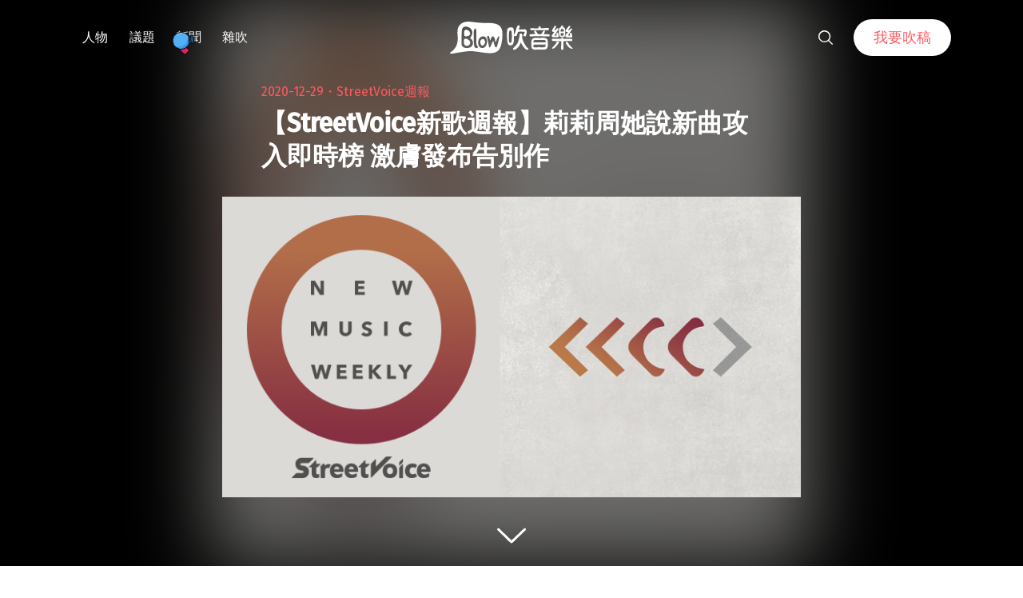

--- FILE ---
content_type: text/html; charset=UTF-8
request_url: https://blow.streetvoice.com/52890/
body_size: 20313
content:
<!doctype html>
<html lang="zh-TW">
<head>
	<meta charset="UTF-8" />
	<meta name="viewport" content="width=device-width, initial-scale=1" />
	<link rel="profile" href="https://gmpg.org/xfn/11" />
	<link href="https://blow.streetvoice.com/wp-content/themes/seedlet/assets/css/bootstrap-grid.css" rel="stylesheet">
			<style type="text/css">
					.heateor_sss_button_instagram span.heateor_sss_svg,a.heateor_sss_instagram span.heateor_sss_svg{background:radial-gradient(circle at 30% 107%,#fdf497 0,#fdf497 5%,#fd5949 45%,#d6249f 60%,#285aeb 90%)}
											.heateor_sss_horizontal_sharing .heateor_sss_svg,.heateor_sss_standard_follow_icons_container .heateor_sss_svg{
							color: #fff;
						border-width: 0px;
			border-style: solid;
			border-color: transparent;
		}
					.heateor_sss_horizontal_sharing .heateorSssTCBackground{
				color:#666;
			}
					.heateor_sss_horizontal_sharing span.heateor_sss_svg:hover,.heateor_sss_standard_follow_icons_container span.heateor_sss_svg:hover{
						border-color: transparent;
		}
		.heateor_sss_vertical_sharing span.heateor_sss_svg,.heateor_sss_floating_follow_icons_container span.heateor_sss_svg{
							color: #fff;
						border-width: 0px;
			border-style: solid;
			border-color: transparent;
		}
				.heateor_sss_vertical_sharing .heateorSssTCBackground{
			color:#666;
		}
						.heateor_sss_vertical_sharing span.heateor_sss_svg:hover,.heateor_sss_floating_follow_icons_container span.heateor_sss_svg:hover{
						border-color: transparent;
		}
		@media screen and (max-width:783px) {.heateor_sss_vertical_sharing{display:none!important}}		</style>
		<meta name='robots' content='index, follow, max-image-preview:large, max-snippet:-1, max-video-preview:-1' />

	<!-- This site is optimized with the Yoast SEO plugin v23.8 - https://yoast.com/wordpress/plugins/seo/ -->
	<title>【StreetVoice新歌週報】莉莉周她說新曲攻入即時榜 激膚發布告別作 - Blow 吹音樂</title>
	<link rel="canonical" href="https://blow.streetvoice.com/52890/" />
	<meta property="og:locale" content="zh_TW" />
	<meta property="og:type" content="article" />
	<meta property="og:title" content="【StreetVoice新歌週報】莉莉周她說新曲攻入即時榜 激膚發布告別作 - Blow 吹音樂" />
	<meta property="og:description" content="電子組合莉莉周她說 Lily Chou-Chou Lied 上週發布〈往常〉，雙主唱以疏離強烈的口吻訴說悲傷故事，漸強的合成器乘在舞曲節奏上，仿若生活無處不在的壓迫，新曲在街聲排行榜獲得不錯成績。 上週許多久違的音樂人回歸：春艷 Chuny閱讀全文 &quot;【StreetVoice新歌週報】莉莉周她說新曲攻入即時榜 激膚發布告別作&quot;" />
	<meta property="og:url" content="https://blow.streetvoice.com/52890/" />
	<meta property="og:site_name" content="Blow 吹音樂" />
	<meta property="article:published_time" content="2020-12-29T06:56:26+00:00" />
	<meta property="article:modified_time" content="2020-12-29T07:07:33+00:00" />
	<meta property="og:image" content="https://blow.streetvoice.com/wp-content/uploads/2020/12/20201229-Streetvoice-新歌週報_750x390.png" />
	<meta property="og:image:width" content="750" />
	<meta property="og:image:height" content="390" />
	<meta property="og:image:type" content="image/png" />
	<meta name="author" content="吹編輯" />
	<meta name="twitter:label1" content="作者:" />
	<meta name="twitter:data1" content="吹編輯" />
	<script type="application/ld+json" class="yoast-schema-graph">{"@context":"https://schema.org","@graph":[{"@type":"WebPage","@id":"https://blow.streetvoice.com/52890/","url":"https://blow.streetvoice.com/52890/","name":"【StreetVoice新歌週報】莉莉周她說新曲攻入即時榜 激膚發布告別作 - Blow 吹音樂","isPartOf":{"@id":"https://blow.streetvoice.com/#website"},"primaryImageOfPage":{"@id":"https://blow.streetvoice.com/52890/#primaryimage"},"image":{"@id":"https://blow.streetvoice.com/52890/#primaryimage"},"thumbnailUrl":"https://blow.streetvoice.com/wp-content/uploads/2020/12/20201229-Streetvoice-新歌週報_750x390.png","datePublished":"2020-12-29T06:56:26+00:00","dateModified":"2020-12-29T07:07:33+00:00","author":{"@id":"https://blow.streetvoice.com/#/schema/person/e12aff33e74900ef88e95d4b14b0bb0b"},"breadcrumb":{"@id":"https://blow.streetvoice.com/52890/#breadcrumb"},"inLanguage":"zh-TW","potentialAction":[{"@type":"ReadAction","target":["https://blow.streetvoice.com/52890/"]}]},{"@type":"ImageObject","inLanguage":"zh-TW","@id":"https://blow.streetvoice.com/52890/#primaryimage","url":"https://blow.streetvoice.com/wp-content/uploads/2020/12/20201229-Streetvoice-新歌週報_750x390.png","contentUrl":"https://blow.streetvoice.com/wp-content/uploads/2020/12/20201229-Streetvoice-新歌週報_750x390.png","width":750,"height":390},{"@type":"BreadcrumbList","@id":"https://blow.streetvoice.com/52890/#breadcrumb","itemListElement":[{"@type":"ListItem","position":1,"name":"Home","item":"https://blow.streetvoice.com/"},{"@type":"ListItem","position":2,"name":"【StreetVoice新歌週報】莉莉周她說新曲攻入即時榜 激膚發布告別作"}]},{"@type":"WebSite","@id":"https://blow.streetvoice.com/#website","url":"https://blow.streetvoice.com/","name":"Blow 吹音樂","description":"獨立音樂大小事","potentialAction":[{"@type":"SearchAction","target":{"@type":"EntryPoint","urlTemplate":"https://blow.streetvoice.com/?s={search_term_string}"},"query-input":{"@type":"PropertyValueSpecification","valueRequired":true,"valueName":"search_term_string"}}],"inLanguage":"zh-TW"},{"@type":"Person","@id":"https://blow.streetvoice.com/#/schema/person/e12aff33e74900ef88e95d4b14b0bb0b","name":"吹編輯","image":{"@type":"ImageObject","inLanguage":"zh-TW","@id":"https://blow.streetvoice.com/#/schema/person/image/","url":"https://blow.streetvoice.com/wp-content/uploads/2014/08/3拷貝4-150x150.jpg","contentUrl":"https://blow.streetvoice.com/wp-content/uploads/2014/08/3拷貝4-150x150.jpg","caption":"吹編輯"},"description":"給獨立音樂輕度愛好者： 所有新鮮有趣、光怪陸離、你應該知道或意想不到的消息都在這裡。 給獨立音樂重度研究生： 那些冷僻的專業知識、產業觀察、流行趨勢希望能滿足您的需求。","url":"https://blow.streetvoice.com/author/admin/"}]}</script>
	<!-- / Yoast SEO plugin. -->


<link rel='dns-prefetch' href='//fonts.googleapis.com' />
<link rel='dns-prefetch' href='//v0.wordpress.com' />
<link rel='dns-prefetch' href='//c0.wp.com' />
<link rel="alternate" type="application/rss+xml" title="訂閱《Blow 吹音樂》&raquo; 資訊提供" href="https://blow.streetvoice.com/feed/" />
<link rel="alternate" type="application/rss+xml" title="訂閱《Blow 吹音樂》&raquo; 留言的資訊提供" href="https://blow.streetvoice.com/comments/feed/" />
<link rel="alternate" type="application/rss+xml" title="訂閱《Blow 吹音樂 》&raquo;〈【StreetVoice新歌週報】莉莉周她說新曲攻入即時榜 激膚發布告別作〉留言的資訊提供" href="https://blow.streetvoice.com/52890/feed/" />
<link rel="alternate" title="oEmbed (JSON)" type="application/json+oembed" href="https://blow.streetvoice.com/wp-json/oembed/1.0/embed?url=https%3A%2F%2Fblow.streetvoice.com%2F52890%2F" />
<link rel="alternate" title="oEmbed (XML)" type="text/xml+oembed" href="https://blow.streetvoice.com/wp-json/oembed/1.0/embed?url=https%3A%2F%2Fblow.streetvoice.com%2F52890%2F&#038;format=xml" />
<style id='wp-img-auto-sizes-contain-inline-css'>
img:is([sizes=auto i],[sizes^="auto," i]){contain-intrinsic-size:3000px 1500px}
/*# sourceURL=wp-img-auto-sizes-contain-inline-css */
</style>
<style id='wp-emoji-styles-inline-css'>

	img.wp-smiley, img.emoji {
		display: inline !important;
		border: none !important;
		box-shadow: none !important;
		height: 1em !important;
		width: 1em !important;
		margin: 0 0.07em !important;
		vertical-align: -0.1em !important;
		background: none !important;
		padding: 0 !important;
	}
/*# sourceURL=wp-emoji-styles-inline-css */
</style>
<style id='wp-block-library-inline-css'>
:root{--wp-block-synced-color:#7a00df;--wp-block-synced-color--rgb:122,0,223;--wp-bound-block-color:var(--wp-block-synced-color);--wp-editor-canvas-background:#ddd;--wp-admin-theme-color:#007cba;--wp-admin-theme-color--rgb:0,124,186;--wp-admin-theme-color-darker-10:#006ba1;--wp-admin-theme-color-darker-10--rgb:0,107,160.5;--wp-admin-theme-color-darker-20:#005a87;--wp-admin-theme-color-darker-20--rgb:0,90,135;--wp-admin-border-width-focus:2px}@media (min-resolution:192dpi){:root{--wp-admin-border-width-focus:1.5px}}.wp-element-button{cursor:pointer}:root .has-very-light-gray-background-color{background-color:#eee}:root .has-very-dark-gray-background-color{background-color:#313131}:root .has-very-light-gray-color{color:#eee}:root .has-very-dark-gray-color{color:#313131}:root .has-vivid-green-cyan-to-vivid-cyan-blue-gradient-background{background:linear-gradient(135deg,#00d084,#0693e3)}:root .has-purple-crush-gradient-background{background:linear-gradient(135deg,#34e2e4,#4721fb 50%,#ab1dfe)}:root .has-hazy-dawn-gradient-background{background:linear-gradient(135deg,#faaca8,#dad0ec)}:root .has-subdued-olive-gradient-background{background:linear-gradient(135deg,#fafae1,#67a671)}:root .has-atomic-cream-gradient-background{background:linear-gradient(135deg,#fdd79a,#004a59)}:root .has-nightshade-gradient-background{background:linear-gradient(135deg,#330968,#31cdcf)}:root .has-midnight-gradient-background{background:linear-gradient(135deg,#020381,#2874fc)}:root{--wp--preset--font-size--normal:16px;--wp--preset--font-size--huge:42px}.has-regular-font-size{font-size:1em}.has-larger-font-size{font-size:2.625em}.has-normal-font-size{font-size:var(--wp--preset--font-size--normal)}.has-huge-font-size{font-size:var(--wp--preset--font-size--huge)}.has-text-align-center{text-align:center}.has-text-align-left{text-align:left}.has-text-align-right{text-align:right}.has-fit-text{white-space:nowrap!important}#end-resizable-editor-section{display:none}.aligncenter{clear:both}.items-justified-left{justify-content:flex-start}.items-justified-center{justify-content:center}.items-justified-right{justify-content:flex-end}.items-justified-space-between{justify-content:space-between}.screen-reader-text{border:0;clip-path:inset(50%);height:1px;margin:-1px;overflow:hidden;padding:0;position:absolute;width:1px;word-wrap:normal!important}.screen-reader-text:focus{background-color:#ddd;clip-path:none;color:#444;display:block;font-size:1em;height:auto;left:5px;line-height:normal;padding:15px 23px 14px;text-decoration:none;top:5px;width:auto;z-index:100000}html :where(.has-border-color){border-style:solid}html :where([style*=border-top-color]){border-top-style:solid}html :where([style*=border-right-color]){border-right-style:solid}html :where([style*=border-bottom-color]){border-bottom-style:solid}html :where([style*=border-left-color]){border-left-style:solid}html :where([style*=border-width]){border-style:solid}html :where([style*=border-top-width]){border-top-style:solid}html :where([style*=border-right-width]){border-right-style:solid}html :where([style*=border-bottom-width]){border-bottom-style:solid}html :where([style*=border-left-width]){border-left-style:solid}html :where(img[class*=wp-image-]){height:auto;max-width:100%}:where(figure){margin:0 0 1em}html :where(.is-position-sticky){--wp-admin--admin-bar--position-offset:var(--wp-admin--admin-bar--height,0px)}@media screen and (max-width:600px){html :where(.is-position-sticky){--wp-admin--admin-bar--position-offset:0px}}
.has-text-align-justify{text-align:justify;}

/*# sourceURL=wp-block-library-inline-css */
</style><style id='global-styles-inline-css'>
:root{--wp--preset--aspect-ratio--square: 1;--wp--preset--aspect-ratio--4-3: 4/3;--wp--preset--aspect-ratio--3-4: 3/4;--wp--preset--aspect-ratio--3-2: 3/2;--wp--preset--aspect-ratio--2-3: 2/3;--wp--preset--aspect-ratio--16-9: 16/9;--wp--preset--aspect-ratio--9-16: 9/16;--wp--preset--color--black: #000000;--wp--preset--color--cyan-bluish-gray: #abb8c3;--wp--preset--color--white: #ffffff;--wp--preset--color--pale-pink: #f78da7;--wp--preset--color--vivid-red: #cf2e2e;--wp--preset--color--luminous-vivid-orange: #ff6900;--wp--preset--color--luminous-vivid-amber: #fcb900;--wp--preset--color--light-green-cyan: #7bdcb5;--wp--preset--color--vivid-green-cyan: #00d084;--wp--preset--color--pale-cyan-blue: #8ed1fc;--wp--preset--color--vivid-cyan-blue: #0693e3;--wp--preset--color--vivid-purple: #9b51e0;--wp--preset--color--primary: #ff595f;--wp--preset--color--secondary: #ff595f;--wp--preset--color--foreground: #333333;--wp--preset--color--tertiary: #FAFBF6;--wp--preset--color--background: #FFFFFF;--wp--preset--gradient--vivid-cyan-blue-to-vivid-purple: linear-gradient(135deg,rgb(6,147,227) 0%,rgb(155,81,224) 100%);--wp--preset--gradient--light-green-cyan-to-vivid-green-cyan: linear-gradient(135deg,rgb(122,220,180) 0%,rgb(0,208,130) 100%);--wp--preset--gradient--luminous-vivid-amber-to-luminous-vivid-orange: linear-gradient(135deg,rgb(252,185,0) 0%,rgb(255,105,0) 100%);--wp--preset--gradient--luminous-vivid-orange-to-vivid-red: linear-gradient(135deg,rgb(255,105,0) 0%,rgb(207,46,46) 100%);--wp--preset--gradient--very-light-gray-to-cyan-bluish-gray: linear-gradient(135deg,rgb(238,238,238) 0%,rgb(169,184,195) 100%);--wp--preset--gradient--cool-to-warm-spectrum: linear-gradient(135deg,rgb(74,234,220) 0%,rgb(151,120,209) 20%,rgb(207,42,186) 40%,rgb(238,44,130) 60%,rgb(251,105,98) 80%,rgb(254,248,76) 100%);--wp--preset--gradient--blush-light-purple: linear-gradient(135deg,rgb(255,206,236) 0%,rgb(152,150,240) 100%);--wp--preset--gradient--blush-bordeaux: linear-gradient(135deg,rgb(254,205,165) 0%,rgb(254,45,45) 50%,rgb(107,0,62) 100%);--wp--preset--gradient--luminous-dusk: linear-gradient(135deg,rgb(255,203,112) 0%,rgb(199,81,192) 50%,rgb(65,88,208) 100%);--wp--preset--gradient--pale-ocean: linear-gradient(135deg,rgb(255,245,203) 0%,rgb(182,227,212) 50%,rgb(51,167,181) 100%);--wp--preset--gradient--electric-grass: linear-gradient(135deg,rgb(202,248,128) 0%,rgb(113,206,126) 100%);--wp--preset--gradient--midnight: linear-gradient(135deg,rgb(2,3,129) 0%,rgb(40,116,252) 100%);--wp--preset--gradient--hard-diagonal: linear-gradient(to bottom right, #ff595f 49.9%, #FAFBF6 50%);--wp--preset--gradient--hard-diagonal-inverted: linear-gradient(to top left, #ff595f 49.9%, #FAFBF6 50%);--wp--preset--gradient--hard-horizontal: linear-gradient(to bottom, #ff595f 50%, #FAFBF6 50%);--wp--preset--gradient--hard-horizontal-inverted: linear-gradient(to top, #ff595f 50%, #FAFBF6 50%);--wp--preset--gradient--diagonal: linear-gradient(to bottom right, #ff595f, #FAFBF6);--wp--preset--gradient--diagonal-inverted: linear-gradient(to top left, #ff595f, #FAFBF6);--wp--preset--gradient--horizontal: linear-gradient(to bottom, #ff595f, #FAFBF6);--wp--preset--gradient--horizontal-inverted: linear-gradient(to top, #ff595f, #FAFBF6);--wp--preset--gradient--stripe: linear-gradient(to bottom, transparent 20%, #ff595f 20%, #ff595f 80%, transparent 80%);--wp--preset--font-size--small: 16px;--wp--preset--font-size--medium: 20px;--wp--preset--font-size--large: 24px;--wp--preset--font-size--x-large: 42px;--wp--preset--font-size--tiny: 14px;--wp--preset--font-size--normal: 18px;--wp--preset--font-size--huge: 28px;--wp--preset--spacing--20: 0.44rem;--wp--preset--spacing--30: 0.67rem;--wp--preset--spacing--40: 1rem;--wp--preset--spacing--50: 1.5rem;--wp--preset--spacing--60: 2.25rem;--wp--preset--spacing--70: 3.38rem;--wp--preset--spacing--80: 5.06rem;--wp--preset--shadow--natural: 6px 6px 9px rgba(0, 0, 0, 0.2);--wp--preset--shadow--deep: 12px 12px 50px rgba(0, 0, 0, 0.4);--wp--preset--shadow--sharp: 6px 6px 0px rgba(0, 0, 0, 0.2);--wp--preset--shadow--outlined: 6px 6px 0px -3px rgb(255, 255, 255), 6px 6px rgb(0, 0, 0);--wp--preset--shadow--crisp: 6px 6px 0px rgb(0, 0, 0);}:where(.is-layout-flex){gap: 0.5em;}:where(.is-layout-grid){gap: 0.5em;}body .is-layout-flex{display: flex;}.is-layout-flex{flex-wrap: wrap;align-items: center;}.is-layout-flex > :is(*, div){margin: 0;}body .is-layout-grid{display: grid;}.is-layout-grid > :is(*, div){margin: 0;}:where(.wp-block-columns.is-layout-flex){gap: 2em;}:where(.wp-block-columns.is-layout-grid){gap: 2em;}:where(.wp-block-post-template.is-layout-flex){gap: 1.25em;}:where(.wp-block-post-template.is-layout-grid){gap: 1.25em;}.has-black-color{color: var(--wp--preset--color--black) !important;}.has-cyan-bluish-gray-color{color: var(--wp--preset--color--cyan-bluish-gray) !important;}.has-white-color{color: var(--wp--preset--color--white) !important;}.has-pale-pink-color{color: var(--wp--preset--color--pale-pink) !important;}.has-vivid-red-color{color: var(--wp--preset--color--vivid-red) !important;}.has-luminous-vivid-orange-color{color: var(--wp--preset--color--luminous-vivid-orange) !important;}.has-luminous-vivid-amber-color{color: var(--wp--preset--color--luminous-vivid-amber) !important;}.has-light-green-cyan-color{color: var(--wp--preset--color--light-green-cyan) !important;}.has-vivid-green-cyan-color{color: var(--wp--preset--color--vivid-green-cyan) !important;}.has-pale-cyan-blue-color{color: var(--wp--preset--color--pale-cyan-blue) !important;}.has-vivid-cyan-blue-color{color: var(--wp--preset--color--vivid-cyan-blue) !important;}.has-vivid-purple-color{color: var(--wp--preset--color--vivid-purple) !important;}.has-black-background-color{background-color: var(--wp--preset--color--black) !important;}.has-cyan-bluish-gray-background-color{background-color: var(--wp--preset--color--cyan-bluish-gray) !important;}.has-white-background-color{background-color: var(--wp--preset--color--white) !important;}.has-pale-pink-background-color{background-color: var(--wp--preset--color--pale-pink) !important;}.has-vivid-red-background-color{background-color: var(--wp--preset--color--vivid-red) !important;}.has-luminous-vivid-orange-background-color{background-color: var(--wp--preset--color--luminous-vivid-orange) !important;}.has-luminous-vivid-amber-background-color{background-color: var(--wp--preset--color--luminous-vivid-amber) !important;}.has-light-green-cyan-background-color{background-color: var(--wp--preset--color--light-green-cyan) !important;}.has-vivid-green-cyan-background-color{background-color: var(--wp--preset--color--vivid-green-cyan) !important;}.has-pale-cyan-blue-background-color{background-color: var(--wp--preset--color--pale-cyan-blue) !important;}.has-vivid-cyan-blue-background-color{background-color: var(--wp--preset--color--vivid-cyan-blue) !important;}.has-vivid-purple-background-color{background-color: var(--wp--preset--color--vivid-purple) !important;}.has-black-border-color{border-color: var(--wp--preset--color--black) !important;}.has-cyan-bluish-gray-border-color{border-color: var(--wp--preset--color--cyan-bluish-gray) !important;}.has-white-border-color{border-color: var(--wp--preset--color--white) !important;}.has-pale-pink-border-color{border-color: var(--wp--preset--color--pale-pink) !important;}.has-vivid-red-border-color{border-color: var(--wp--preset--color--vivid-red) !important;}.has-luminous-vivid-orange-border-color{border-color: var(--wp--preset--color--luminous-vivid-orange) !important;}.has-luminous-vivid-amber-border-color{border-color: var(--wp--preset--color--luminous-vivid-amber) !important;}.has-light-green-cyan-border-color{border-color: var(--wp--preset--color--light-green-cyan) !important;}.has-vivid-green-cyan-border-color{border-color: var(--wp--preset--color--vivid-green-cyan) !important;}.has-pale-cyan-blue-border-color{border-color: var(--wp--preset--color--pale-cyan-blue) !important;}.has-vivid-cyan-blue-border-color{border-color: var(--wp--preset--color--vivid-cyan-blue) !important;}.has-vivid-purple-border-color{border-color: var(--wp--preset--color--vivid-purple) !important;}.has-vivid-cyan-blue-to-vivid-purple-gradient-background{background: var(--wp--preset--gradient--vivid-cyan-blue-to-vivid-purple) !important;}.has-light-green-cyan-to-vivid-green-cyan-gradient-background{background: var(--wp--preset--gradient--light-green-cyan-to-vivid-green-cyan) !important;}.has-luminous-vivid-amber-to-luminous-vivid-orange-gradient-background{background: var(--wp--preset--gradient--luminous-vivid-amber-to-luminous-vivid-orange) !important;}.has-luminous-vivid-orange-to-vivid-red-gradient-background{background: var(--wp--preset--gradient--luminous-vivid-orange-to-vivid-red) !important;}.has-very-light-gray-to-cyan-bluish-gray-gradient-background{background: var(--wp--preset--gradient--very-light-gray-to-cyan-bluish-gray) !important;}.has-cool-to-warm-spectrum-gradient-background{background: var(--wp--preset--gradient--cool-to-warm-spectrum) !important;}.has-blush-light-purple-gradient-background{background: var(--wp--preset--gradient--blush-light-purple) !important;}.has-blush-bordeaux-gradient-background{background: var(--wp--preset--gradient--blush-bordeaux) !important;}.has-luminous-dusk-gradient-background{background: var(--wp--preset--gradient--luminous-dusk) !important;}.has-pale-ocean-gradient-background{background: var(--wp--preset--gradient--pale-ocean) !important;}.has-electric-grass-gradient-background{background: var(--wp--preset--gradient--electric-grass) !important;}.has-midnight-gradient-background{background: var(--wp--preset--gradient--midnight) !important;}.has-small-font-size{font-size: var(--wp--preset--font-size--small) !important;}.has-medium-font-size{font-size: var(--wp--preset--font-size--medium) !important;}.has-large-font-size{font-size: var(--wp--preset--font-size--large) !important;}.has-x-large-font-size{font-size: var(--wp--preset--font-size--x-large) !important;}
/*# sourceURL=global-styles-inline-css */
</style>

<style id='classic-theme-styles-inline-css'>
/*! This file is auto-generated */
.wp-block-button__link{color:#fff;background-color:#32373c;border-radius:9999px;box-shadow:none;text-decoration:none;padding:calc(.667em + 2px) calc(1.333em + 2px);font-size:1.125em}.wp-block-file__button{background:#32373c;color:#fff;text-decoration:none}
/*# sourceURL=/wp-includes/css/classic-themes.min.css */
</style>
<link rel='stylesheet' id='dashicons-css' href='https://c0.wp.com/c/6.9/wp-includes/css/dashicons.min.css' media='all' />
<link rel='stylesheet' id='post-views-counter-frontend-css' href='https://blow.streetvoice.com/wp-content/plugins/post-views-counter/css/frontend.css?ver=1.3.11' media='all' />
<link rel='stylesheet' id='ssp-frontend-css-css' href='https://blow.streetvoice.com/wp-content/plugins/smart-scroll-posts/css/frontend/frontend.css?ver=2.0.8' media='all' />
<link rel='stylesheet' id='ppress-frontend-css' href='https://blow.streetvoice.com/wp-content/plugins/wp-user-avatar/assets/css/frontend.min.css?ver=3.2.13' media='all' />
<link rel='stylesheet' id='ppress-flatpickr-css' href='https://blow.streetvoice.com/wp-content/plugins/wp-user-avatar/assets/flatpickr/flatpickr.min.css?ver=3.2.13' media='all' />
<link rel='stylesheet' id='ppress-select2-css' href='https://blow.streetvoice.com/wp-content/plugins/wp-user-avatar/assets/select2/select2.min.css?ver=6.9' media='all' />
<link rel='stylesheet' id='seedlet-fonts-css' href='https://fonts.googleapis.com/css?family=Fira+Sans%3Aital%2Cwght%400%2C400%3B0%2C500%3B1%2C400%7CPlayfair+Display%3Aital%2Cwght%400%2C400%3B0%2C700%3B1%2C400&#038;subset=latin%2Clatin-ext' media='all' />
<link rel='stylesheet' id='seedlet-style-css' href='https://blow.streetvoice.com/wp-content/themes/seedlet/style.css?ver=1.1.13' media='all' />
<link rel='stylesheet' id='seedlet-style-navigation-css' href='https://blow.streetvoice.com/wp-content/themes/seedlet/assets/css/style-navigation.css?ver=1.1.13' media='all' />
<link rel='stylesheet' id='seedlet-print-style-css' href='https://blow.streetvoice.com/wp-content/themes/seedlet/assets/css/print.css?ver=1.1.13' media='print' />
<link rel='stylesheet' id='seedlet-custom-color-overrides-css' href='https://blow.streetvoice.com/wp-content/themes/seedlet/assets/css/custom-color-overrides.css?ver=1.1.13' media='all' />
<style id='seedlet-custom-color-overrides-inline-css'>
:root {--global--color-primary:#ff595f;--global--color-primary-hover: #4C4C4C;--global--color-secondary:#ff595f;--global--color-secondary-hover: #4C4C4C;}::selection { background-color: #F2F2F2;}::-moz-selection { background-color: #F2F2F2;}
/*# sourceURL=seedlet-custom-color-overrides-inline-css */
</style>
<link rel='stylesheet' id='heateor_sss_frontend_css-css' href='https://blow.streetvoice.com/wp-content/plugins/sassy-social-share/public/css/sassy-social-share-public.css?ver=3.3.42' media='all' />
<link rel='stylesheet' id='tablepress-default-css' href='https://blow.streetvoice.com/wp-content/plugins/tablepress/css/default.min.css?ver=1.14' media='all' />
<link rel='stylesheet' id='jetpack_css-css' href='https://c0.wp.com/p/jetpack/11.0.2/css/jetpack.css' media='all' />
<script src="https://c0.wp.com/c/6.9/wp-includes/js/jquery/jquery.min.js" id="jquery-core-js"></script>
<script src="https://c0.wp.com/c/6.9/wp-includes/js/jquery/jquery-migrate.min.js" id="jquery-migrate-js"></script>
<script src="https://blow.streetvoice.com/wp-content/plugins/wp-user-avatar/assets/flatpickr/flatpickr.min.js?ver=6.9" id="ppress-flatpickr-js"></script>
<script src="https://blow.streetvoice.com/wp-content/plugins/wp-user-avatar/assets/select2/select2.min.js?ver=6.9" id="ppress-select2-js"></script>
<link rel="https://api.w.org/" href="https://blow.streetvoice.com/wp-json/" /><link rel="alternate" title="JSON" type="application/json" href="https://blow.streetvoice.com/wp-json/wp/v2/posts/52890" /><link rel="EditURI" type="application/rsd+xml" title="RSD" href="https://blow.streetvoice.com/xmlrpc.php?rsd" />
<meta name="generator" content="WordPress 6.9" />
<link rel='shortlink' href='https://blow.streetvoice.com/?p=52890' />
<!-- Start Alexa Certify Javascript -->
<script type="text/javascript">
_atrk_opts = { atrk_acct:"CKFni1a8s700Ea", domain:"streetvoice.com",dynamic: true};
(function() { var as = document.createElement('script'); as.type = 'text/javascript'; as.async = true; as.src = "https://d31qbv1cthcecs.cloudfront.net/atrk.js"; var s = document.getElementsByTagName('script')[0];s.parentNode.insertBefore(as, s); })();
</script>
<noscript><img src="https://d5nxst8fruw4z.cloudfront.net/atrk.gif?account=CKFni1a8s700Ea" style="display:none" height="1" width="1" alt="" /></noscript>
<!-- End Alexa Certify Javascript -->
<style>img#wpstats{display:none}</style>
	<link rel="pingback" href="https://blow.streetvoice.com/xmlrpc.php"><style type="text/css">.broken_link, a.broken_link {
	text-decoration: line-through;
}</style>			<style type="text/css">
				/* If html does not have either class, do not show lazy loaded images. */
				html:not( .jetpack-lazy-images-js-enabled ):not( .js ) .jetpack-lazy-image {
					display: none;
				}
			</style>
			<script>
				document.documentElement.classList.add(
					'jetpack-lazy-images-js-enabled'
				);
			</script>
		<link rel="icon" href="https://blow.streetvoice.com/wp-content/uploads/2021/04/cropped-blow-512x512-1-32x32.png" sizes="32x32" />
<link rel="icon" href="https://blow.streetvoice.com/wp-content/uploads/2021/04/cropped-blow-512x512-1-192x192.png" sizes="192x192" />
<link rel="apple-touch-icon" href="https://blow.streetvoice.com/wp-content/uploads/2021/04/cropped-blow-512x512-1-180x180.png" />
<meta name="msapplication-TileImage" content="https://blow.streetvoice.com/wp-content/uploads/2021/04/cropped-blow-512x512-1-270x270.png" />

	<script async='async' src='https://www.googletagservices.com/tag/js/gpt.js'></script>
<script>
  var googletag = googletag || {};
  googletag.cmd = googletag.cmd || [];
</script>

			<!-- 文章內頁 --!>
        <script>
          googletag.cmd.push(function() {
            googletag.defineSlot('/6531201/bm_article_pc_300x250_1', [[300, 250], [1, 1]],'div-gpt-ad-1560939147752-0').addService(googletag.pubads());
            googletag.defineSlot('/6531201/bm_article_pc_300x250_2', [[300, 250], [1, 1]], 'div-gpt-ad-1560939147752-1').addService(googletag.pubads());
            googletag.defineSlot('/6531201/bm_article_right_pc_336x280_1', [300, 250], 'div-gpt-ad-1560939147752-2').addService(googletag.pubads());
            googletag.defineSlot('/6531201/bm_article_right_pc_336x280_2', [300, 250], 'div-gpt-ad-1560939147752-3').addService(googletag.pubads());
            googletag.defineSlot('/6531201/bm_list_right_pc_300x600', [[300, 250], [336, 280], [300, 600]], 'div-gpt-ad-1560940122581-1').addService(googletag.pubads());
            googletag.defineSlot('/6531201/bm_article_atf_mb_320x100', [[320, 50], [320, 100], [1, 1]], 'div-gpt-ad-1560939428720-0').addService(googletag.pubads());
            googletag.defineSlot('/6531201/bm_article_infeed_mb_336x280_1', [[300, 250], 'fluid', [320, 50], [336, 280], [320, 100]], 'div-gpt-ad-1560939428720-1').addService(googletag.pubads());
            googletag.defineSlot('/6531201/bm_article_infeed_mb_336x280_2', [[320, 50], [320, 100], 'fluid', [300, 250], [336, 280]], 'div-gpt-ad-1560939428720-2').addService(googletag.pubads());
            googletag.defineSlot('/6531201/bm_footer_all_mb', [[300, 250], [336, 280], 'fluid'], 'div-gpt-ad-1560939996427-0').addService(googletag.pubads());
            googletag.pubads().enableSingleRequest();
            googletag.pubads().collapseEmptyDivs();
			googletag.pubads().enableLazyLoad({
				fetchMarginPercent: 250,  // 在 5 個檢視點範圍內擷取版位。
				renderMarginPercent: 100,  //  在 2 個檢視點範圍內顯示版位。
				mobileScaling: 2.0  // 使用行動裝置時，將上述值加倍。
			});
            googletag.enableServices();
          });
        </script>
	
	<!-- Google Tag Manager -->
	<script>(function(w,d,s,l,i){w[l]=w[l]||[];w[l].push({'gtm.start':
	new Date().getTime(),event:'gtm.js'});var f=d.getElementsByTagName(s)[0],
	j=d.createElement(s),dl=l!='dataLayer'?'&l='+l:'';j.async=true;j.src=
	'https://www.googletagmanager.com/gtm.js?id='+i+dl;f.parentNode.insertBefore(j,f);
	})(window,document,'script','dataLayer','GTM-TSRQDR5');</script>
	<!-- End Google Tag Manager -->

	<!-- Global site tag (gtag.js) - Google Analytics -->
	<script async src="https://www.googletagmanager.com/gtag/js?id=UA-964610-35"></script>
	<script>
	  window.dataLayer = window.dataLayer || [];
	  function gtag(){dataLayer.push(arguments);}
	  gtag('js', new Date());
	  gtag('config', 'UA-964610-35');
	</script>

<!-- Google tag (gtag.js) -->
<script async src="https://www.googletagmanager.com/gtag/js?id=G-XSND25BJ10"></script>
<script>
  window.dataLayer = window.dataLayer || [];
  function gtag(){dataLayer.push(arguments);}
  gtag('js', new Date());

  gtag('config', 'G-XSND25BJ10');
</script>

</head>

<body class="wp-singular post-template-default single single-post postid-52890 single-format-standard wp-embed-responsive wp-theme-seedlet singular has-main-navigation">
	<!-- Google Tag Manager (noscript) -->
	<noscript><iframe src="https://www.googletagmanager.com/ns.html?id=GTM-TSRQDR5"
	height="0" width="0" style="display:none;visibility:hidden"></iframe></noscript>
	<!-- End Google Tag Manager (noscript) -->
	
<div id="page" class="site">
	<a class="skip-link screen-reader-text" href="#content">跳至主要內容</a>

	
	<header id="masthead" class="site-header header_classes has-title-and-tagline has-menu" role="banner">
		<div class="container">
				<nav id="site-navigation" class="primary-navigation" role="navigation" aria-label="主要選單">
		<button id="primary-close-menu" class="button close">
			<span class="dropdown-icon close">關閉 <svg class="svg-icon" width="24" height="24" aria-hidden="true" role="img" focusable="false" viewBox="0 0 24 24" fill="none" xmlns="http://www.w3.org/2000/svg"><path fill-rule="evenodd" clip-rule="evenodd" d="M12 10.9394L5.53033 4.46973L4.46967 5.53039L10.9393 12.0001L4.46967 18.4697L5.53033 19.5304L12 13.0607L18.4697 19.5304L19.5303 18.4697L13.0607 12.0001L19.5303 5.53039L18.4697 4.46973L12 10.9394Z" fill="currentColor"/></svg></span>
			<span class="hide-visually collapsed-text">已收合</span>
		</button>
		
		<div class="primary-menu-container"><ul id="menu-menu_new-1" class="menu-wrapper"><li class="menu-item menu-item-type-taxonomy menu-item-object-category menu-item-29570"><a href="https://blow.streetvoice.com/c/issue/">人物</a></li>
<li class="menu-item menu-item-type-taxonomy menu-item-object-category menu-item-29572"><a href="https://blow.streetvoice.com/c/review/">議題</a></li>
<li class="menu-item menu-item-type-taxonomy menu-item-object-category current-post-ancestor menu-item-29577"><a href="https://blow.streetvoice.com/c/headline/">新聞</a></li>
<li class="menu-item menu-item-type-taxonomy menu-item-object-category menu-item-29571"><a href="https://blow.streetvoice.com/c/lifestyle/">雜吹</a></li>
<li class="menu-item menu-item-type-post_type menu-item-object-page menu-item-53740"><a href="https://blow.streetvoice.com/submit/">我要吹稿</a></li>
</ul></div>
	</nav><!-- #site-navigation -->

<div class="menu-button-container">
			<button id="primary-open-menu" class="button open">
			<span class="dropdown-icon open"><svg class="svg-icon" width="24" height="24" aria-hidden="true" role="img" focusable="false" viewBox="0 0 24 24" fill="none" xmlns="http://www.w3.org/2000/svg"><path fill-rule="evenodd" clip-rule="evenodd" d="M4.5 6H19.5V7.5H4.5V6ZM4.5 12H19.5V13.5H4.5V12ZM19.5 18H4.5V19.5H19.5V18Z" fill="currentColor"/></svg></span>
			<span class="hide-visually expanded-text">已展開</span>
		</button>
	</div>
			
<div class="site-logo">
	<a href="https://blow.streetvoice.com/" rel="home">
		<img src="https://blow.streetvoice.com/wp-content/themes/seedlet/assets/img/logo-Blow-w.svg" class="logo-Blow-w">
		<img src="https://blow.streetvoice.com/wp-content/themes/seedlet/assets/img/logo-Blow-r.svg" class="logo-Blow-r">
	</a>
</div>


			<div class="d-flex">
				<form class="search" method="get" action="https://blow.streetvoice.com" role="search">
				  <input type="search" class="search-field" value="" name="s" title="搜尋關鍵字:" />
				  <marquee direction="left" scrolldelay="40" class="position-absolute icon-blow">
		        <img src="https://blow.streetvoice.com/wp-content/themes/seedlet/assets/img/blow.gif" border="0" />
		    	</marquee>
				</form>
				<a href="https://blow.streetvoice.com/submit/" class="btn btn-blow d-none d-md-inline-flex ml-10p">我要吹稿</a>
			</div>
		</div>
	</header><!-- #masthead -->

	<div id="content" class="site-content">

	<section id="primary" class="content-area">
		<main id="main" class="site-main" role="main">

			
<article id="post-52890" class="post-52890 post type-post status-publish format-standard has-post-thumbnail hentry category-sv-weekly tag-nana- tag--lily-chou-chou-lied tag-nana tag--zenbo tag-ruby-fatale--- tag-669 tag-10337 tag-902 tag--chunyan tag-spot tag--deepwhite2 tag-line-today tag-10667 tag-streetvoice entry">
	<div class="article-top">
		<div class="container">
			<div class="row justify-content-center">
				<div class="col-md-10 col-lg-9 col-xl-8">
					<header class="entry-header">
						<p class="text-red line-height-sm mb-0">
							2020-12-29・<a href="https://blow.streetvoice.com/c/headline/check-out/sv-weekly/">StreetVoice週報</a>						</p>
						<h1 class="entry-title">【StreetVoice新歌週報】莉莉周她說新曲攻入即時榜 激膚發布告別作</h1>					</header>

					
			<figure class="post-thumbnail">
				<img width="750" height="390" src="https://blow.streetvoice.com/wp-content/uploads/2020/12/20201229-Streetvoice-新歌週報_750x390.png" class="attachment-post-thumbnail size-post-thumbnail wp-post-image jetpack-lazy-image" alt="" decoding="async" loading="lazy" data-lazy-srcset="https://blow.streetvoice.com/wp-content/uploads/2020/12/20201229-Streetvoice-新歌週報_750x390.png 750w, https://blow.streetvoice.com/wp-content/uploads/2020/12/20201229-Streetvoice-新歌週報_750x390-300x156.png 300w, https://blow.streetvoice.com/wp-content/uploads/2020/12/20201229-Streetvoice-新歌週報_750x390-250x130.png 250w, https://blow.streetvoice.com/wp-content/uploads/2020/12/20201229-Streetvoice-新歌週報_750x390-420x218.png 420w" data-lazy-sizes="auto, (max-width: 750px) 100vw, 750px" data-lazy-src="https://blow.streetvoice.com/wp-content/uploads/2020/12/20201229-Streetvoice-新歌週報_750x390.png?is-pending-load=1" srcset="[data-uri]" />			</figure><!-- .post-thumbnail -->

								<span class="icon-down"></span>
				</div>
			</div>
		</div>
		<div class="article-blur-bg">
			
			<figure class="post-thumbnail">
				<img width="750" height="390" src="https://blow.streetvoice.com/wp-content/uploads/2020/12/20201229-Streetvoice-新歌週報_750x390.png" class="attachment-post-thumbnail size-post-thumbnail wp-post-image jetpack-lazy-image" alt="" decoding="async" loading="lazy" data-lazy-srcset="https://blow.streetvoice.com/wp-content/uploads/2020/12/20201229-Streetvoice-新歌週報_750x390.png 750w, https://blow.streetvoice.com/wp-content/uploads/2020/12/20201229-Streetvoice-新歌週報_750x390-300x156.png 300w, https://blow.streetvoice.com/wp-content/uploads/2020/12/20201229-Streetvoice-新歌週報_750x390-250x130.png 250w, https://blow.streetvoice.com/wp-content/uploads/2020/12/20201229-Streetvoice-新歌週報_750x390-420x218.png 420w" data-lazy-sizes="auto, (max-width: 750px) 100vw, 750px" data-lazy-src="https://blow.streetvoice.com/wp-content/uploads/2020/12/20201229-Streetvoice-新歌週報_750x390.png?is-pending-load=1" srcset="[data-uri]" />			</figure><!-- .post-thumbnail -->

					</div>
	</div>

	<div class="entry-content">
		<div class="container">
			<div class="row">
				<div class="col-md-9 col-lg-10 col-xl-8">
					<div class="banner-block mb-30p text-center d-lg-none">
						<!-- /6531201/bm_article_atf_mb_320x100 -->
						<div id='div-gpt-ad-1560939428720-0'>
							<script>
								googletag.cmd.push(function() { googletag.display('div-gpt-ad-1560939428720-0'); });
							</script>
						</div>
					</div><!-- 熱推方塊 A_MB -->
					<div class="text-read">
						<div class="smart_content_wrapper"><p>電子組合<strong>莉莉周她說 Lily Chou-Chou Lied</strong> 上週發布〈往常〉，雙主唱以疏離強烈的口吻訴說悲傷故事，漸強的合成器乘在舞曲節奏上，仿若生活無處不在的壓迫，新曲在街聲排行榜獲得不錯成績。</p>
<p>上週許多久違的音樂人回歸：<strong>春艷 Chunyan</strong>發布〈感覺〉，宣布年底交出壓線新專輯；許久不見的深白色二人組 Deepwhite2 以〈Cold Fire〉再次重回觀眾耳朵⋯⋯較感傷的是，<strong>激膚</strong>宣布解散，並於 StreetVoice 上傳最後一支 demo 作為餞別禮，快下載 StreetVoice App（<a href="https://apps.apple.com/app/apple-store/id804704919">iOS</a>、<a href="https://l.facebook.com/l.php?u=https%3A%2F%2Fplay.google.com%2Fstore%2Fapps%2Fdetails%3Fid%3Dcom.streetvoice.streetvoice%26fbclid%3DIwAR1S7qYhrPbkrMAl85wI7S9VRGecuoeia9IEgodF00LWIm97HBsd0ETAoI8&amp;h=AT3UFuLhNaT3ERefkRaRYHNoEGa7TdOmmED9yJMo5YtHkOplfFPyGoXWWrxGC_PwDxA9ZD1-Rt9ww6suFU-WlOUhJ66OXm4eyMCVRI8-lUQKaSnUdiBusbBoTJxHoBuO4UwuhHtXgME">Android</a>），並追蹤吹音樂帳號，謝謝他們過去帶來的美好。</p>
<p><img loading="lazy" decoding="async" class="size-full wp-image-39197 aligncenter jetpack-lazy-image" src="https://blow.streetvoice.com/wp-content/uploads/2020/12/20201229-Streetvoice-新歌週報_750x390.png" alt="【StreetVoice新歌週報】Apr vol.4" width="750" height="390" data-lazy-src="https://blow.streetvoice.com/wp-content/uploads/2020/12/20201229-Streetvoice-新歌週報_750x390.png?is-pending-load=1" srcset="[data-uri]"><noscript><img loading="lazy" decoding="async" class="size-full wp-image-39197 aligncenter" src="https://blow.streetvoice.com/wp-content/uploads/2020/12/20201229-Streetvoice-新歌週報_750x390.png" alt="【StreetVoice新歌週報】Apr vol.4" width="750" height="390" /></noscript></p>
<h2><a href="https://streetvoice.com/music/browse/0/recommend/latest/2/" target="_blank" rel="noopener noreferrer" class="broken_link">【精選新歌】</a></h2>
<div class="mobile-hide"><iframe loading="lazy" src="https://streetvoice.com/music/embed/?id=700284&#038;t=p" width="670" height="330" frameborder="0" marginheight="0" marginwidth="0" scrolling="no" seamless="seamless"></iframe></div>
<div class="desktop-hide text-center m-top-2"><a class="btn btn-default btn-lg" href="https://streetvoice.com/BlowStreetVoice/playlists/700284/" target="_blank" rel="noopener noreferrer">全部播放</a></div>
<div class="event-block row row-s">
<div class="col-sm-4 text-center"><a href="https://streetvoice.com/llccltheband/songs/630539/" target="_blank" rel="noopener noreferrer"><img decoding="async" class="size-full jetpack-lazy-image" src="https://blow.streetvoice.com/wp-content/uploads/2020/12/往常.jpg" alt="Mandark" data-lazy-src="https://blow.streetvoice.com/wp-content/uploads/2020/12/往常.jpg?is-pending-load=1" srcset="[data-uri]"><noscript><img decoding="async" class="size-full" src="https://blow.streetvoice.com/wp-content/uploads/2020/12/往常.jpg" alt="Mandark" /></noscript></a></div>
<div class="col-sm-8">
<h3><a href="https://streetvoice.com/llccltheband/songs/630539/" target="_blank" rel="noopener noreferrer">〈往常〉</a>莉莉周她說 Lily Chou-Chou Lied</h3>
<p class="m-top-1">在暗黑音色的底層，節奏宛如不曾停止逼近的現實。</p>
<ul class="list-inline m-top-1">
<li class="m-right-2"><span class="text-gray">發佈日期</span><br />
2020/12/21</li>
<li><span class="text-gray">音樂類型</span><br />
Electronic</li>
</ul>
</div>
</div>
<div class="event-block row row-s">
<div class="col-sm-4 text-center"><a href="https://streetvoice.com/rubyfatale/songs/630600/" target="_blank" rel="noopener noreferrer"><img decoding="async" class="size-full jetpack-lazy-image" src="https://blow.streetvoice.com/wp-content/uploads/2020/12/篝火.jpeg" alt="Mandark" data-lazy-src="https://blow.streetvoice.com/wp-content/uploads/2020/12/篝火.jpeg?is-pending-load=1" srcset="[data-uri]"><noscript><img decoding="async" class="size-full" src="https://blow.streetvoice.com/wp-content/uploads/2020/12/篝火.jpeg" alt="Mandark" /></noscript></a></div>
<div class="col-sm-8">
<h3><a href="https://streetvoice.com/rubyfatale/songs/630600/" target="_blank" rel="noopener noreferrer">〈篝火〉</a>Ruby Fatale 鹿比 ∞ 吠陀 feat. Yellow</h3>
<p class="m-top-1">收入於被諸多樂評選為年度專輯的《彼岸》，實體發售中。</p>
<ul class="list-inline m-top-1">
<li class="m-right-2"><span class="text-gray">發佈日期</span><br />
2020/12/22</li>
<li><span class="text-gray">音樂類型</span><br />
Electronic</li>
</ul>
</div>
</div>
<div class="event-block row row-s">
<div class="col-sm-4 text-center"><a href="https://streetvoice.com/s880606/songs/630618/" target="_blank" rel="noopener noreferrer"><img decoding="async" class="size-full jetpack-lazy-image" src="https://blow.streetvoice.com/wp-content/uploads/2020/12/感覺.jpeg" alt="Mandark" data-lazy-src="https://blow.streetvoice.com/wp-content/uploads/2020/12/感覺.jpeg?is-pending-load=1" srcset="[data-uri]"><noscript><img decoding="async" class="size-full" src="https://blow.streetvoice.com/wp-content/uploads/2020/12/感覺.jpeg" alt="Mandark" /></noscript></a></div>
<div class="col-sm-8">
<h3><a href="https://streetvoice.com/s880606/songs/630618/" target="_blank" rel="noopener noreferrer">〈感覺〉</a>春艷 Chunyan</h3>
<p class="m-top-1">鬆！春艷新專輯來了。</p>
<ul class="list-inline m-top-1">
<li class="m-right-2"><span class="text-gray">發佈日期</span><br />
2020/12/22</li>
<li><span class="text-gray">音樂類型</span><br />
Hip hop / Rap</li>
</ul>
</div>
</div>
<div class="event-block row row-s">
<div class="col-sm-4 text-center"><a href="https://streetvoice.com/Deepwhite2/songs/630585/" target="_blank" rel="noopener noreferrer"><img decoding="async" class="size-full jetpack-lazy-image" src="https://blow.streetvoice.com/wp-content/uploads/2020/12/Cold-Fire.jpg" alt="Mandark" data-lazy-src="https://blow.streetvoice.com/wp-content/uploads/2020/12/Cold-Fire.jpg?is-pending-load=1" srcset="[data-uri]"><noscript><img decoding="async" class="size-full" src="https://blow.streetvoice.com/wp-content/uploads/2020/12/Cold-Fire.jpg" alt="Mandark" /></noscript></a></div>
<div class="col-sm-8">
<h3><a href="https://streetvoice.com/Deepwhite2/songs/630585/" target="_blank" rel="noopener noreferrer">〈Cold Fire〉</a>深白色二人組 Deepwhite2</h3>
<p class="m-top-1">黑暗而魅惑的氣壓侵襲。</p>
<ul class="list-inline m-top-1">
<li class="m-right-2"><span class="text-gray">發佈日期</span><br />
2020/12/22</li>
<li><span class="text-gray">音樂類型</span><br />
Rock</li>
</ul>
</div>
</div>
<div class="event-block row row-s">
<div class="col-sm-4 text-center"><a href="https://streetvoice.com/aaasi/songs/630815/" target="_blank" rel="noopener noreferrer"><img decoding="async" class="size-full jetpack-lazy-image" src="https://blow.streetvoice.com/wp-content/uploads/2020/12/子期.jpeg" alt="Mandark" data-lazy-src="https://blow.streetvoice.com/wp-content/uploads/2020/12/子期.jpeg?is-pending-load=1" srcset="[data-uri]"><noscript><img decoding="async" class="size-full" src="https://blow.streetvoice.com/wp-content/uploads/2020/12/子期.jpeg" alt="Mandark" /></noscript></a></div>
<div class="col-sm-8">
<h3><a href="https://streetvoice.com/aaasi/songs/630815/" target="_blank" rel="noopener noreferrer">〈子期〉</a>阿肆</h3>
<p class="m-top-1">當誠摯地自我袒露成了集體療癒。</p>
<ul class="list-inline m-top-1">
<li class="m-right-2"><span class="text-gray">發佈日期</span><br />
2020/12/24</li>
<li><span class="text-gray">音樂類型</span><br />
Folk</li>
</ul>
</div>
</div>
<div class="event-block row row-s">
<div class="col-sm-4 text-center"><a href="https://streetvoice.com/msays/songs/631267/" target="_blank" rel="noopener noreferrer" class="broken_link"><img decoding="async" class="size-full jetpack-lazy-image" src="https://blow.streetvoice.com/wp-content/uploads/2020/12/末日的聲音.jpg" alt="Mandark" data-lazy-src="https://blow.streetvoice.com/wp-content/uploads/2020/12/末日的聲音.jpg?is-pending-load=1" srcset="[data-uri]"><noscript><img decoding="async" class="size-full" src="https://blow.streetvoice.com/wp-content/uploads/2020/12/末日的聲音.jpg" alt="Mandark" /></noscript></a></div>
<div class="col-sm-8">
<h3><a href="https://streetvoice.com/msays/songs/631267/" target="_blank" rel="noopener noreferrer" class="broken_link">〈末日的聲音〉</a>激膚</h3>
<p class="m-top-1">謝謝激膚留下最後的聲音。</p>
<ul class="list-inline m-top-1">
<li class="m-right-2"><span class="text-gray">發佈日期</span><br />
2020/12/28</li>
<li><span class="text-gray">音樂類型</span><br />
Rock</li>
</ul>
</div>
</div>
<div class="event-block row row-s">
<div class="col-sm-4 text-center"><a href="https://streetvoice.com/bs831104/songs/630788/" target="_blank" rel="noopener noreferrer"><img decoding="async" class="size-full jetpack-lazy-image" src="https://blow.streetvoice.com/wp-content/uploads/2020/12/雲的距離.jpg" alt="Mandark" data-lazy-src="https://blow.streetvoice.com/wp-content/uploads/2020/12/雲的距離.jpg?is-pending-load=1" srcset="[data-uri]"><noscript><img decoding="async" class="size-full" src="https://blow.streetvoice.com/wp-content/uploads/2020/12/雲的距離.jpg" alt="Mandark" /></noscript></a></div>
<div class="col-sm-8">
<h3><a href="https://streetvoice.com/bs831104/songs/630788/" target="_blank" rel="noopener noreferrer">〈雲的距離〉</a>宋柏緯 feat. Osean</h3>
<p class="m-top-1">不好不壞的一天，帶著一點點感傷。</p>
<ul class="list-inline m-top-1">
<li class="m-right-2"><span class="text-gray">發佈日期</span><br />
2020/12/24</li>
<li><span class="text-gray">音樂類型</span><br />
R&amp;B / Soul</li>
</ul>
</div>
</div>
<div class="event-block row row-s">
<div class="col-sm-4 text-center"><a href="https://streetvoice.com/nanakao0619/songs/630668/" target="_blank" rel="noopener noreferrer"><img decoding="async" class="size-full jetpack-lazy-image" src="https://blow.streetvoice.com/wp-content/uploads/2020/12/Demon.jpeg" alt="Mandark" data-lazy-src="https://blow.streetvoice.com/wp-content/uploads/2020/12/Demon.jpeg?is-pending-load=1" srcset="[data-uri]"><noscript><img decoding="async" class="size-full" src="https://blow.streetvoice.com/wp-content/uploads/2020/12/Demon.jpeg" alt="Mandark" /></noscript></a></div>
<div class="col-sm-8">
<h3><a href="https://streetvoice.com/nanakao0619/songs/630668/" target="_blank" rel="noopener noreferrer">〈Demon〉（第七頻道樂團）</a>Nana 高娜娜</h3>
<p class="m-top-1">耐聽的低沉嗓音，各據一方、自由舒展的器樂編排。</p>
<ul class="list-inline m-top-1">
<li class="m-right-2"><span class="text-gray">發佈日期</span><br />
2020/12/23</li>
<li><span class="text-gray">音樂類型</span><br />
Alternative</li>
</ul>
</div>
</div>
<div class="event-block row row-s">
<div class="col-sm-4 text-center"><a href="https://streetvoice.com/cityronin/songs/630476/" target="_blank" rel="noopener noreferrer"><img decoding="async" class="size-full jetpack-lazy-image" src="https://blow.streetvoice.com/wp-content/uploads/2020/12/冬季物語.jpeg" alt="Mandark" data-lazy-src="https://blow.streetvoice.com/wp-content/uploads/2020/12/冬季物語.jpeg?is-pending-load=1" srcset="[data-uri]"><noscript><img decoding="async" class="size-full" src="https://blow.streetvoice.com/wp-content/uploads/2020/12/冬季物語.jpeg" alt="Mandark" /></noscript></a></div>
<div class="col-sm-8">
<h3><a href="https://streetvoice.com/cityronin/songs/630476/" target="_blank" rel="noopener noreferrer">〈冬季物語〉</a>青井</h3>
<p class="m-top-1">把聖誕節當七夕過的愛情故事？</p>
<ul class="list-inline m-top-1">
<li class="m-right-2"><span class="text-gray">發佈日期</span><br />
2020/12/23</li>
<li><span class="text-gray">音樂類型</span><br />
Pop</li>
</ul>
</div>
</div>
<div class="event-block row row-s">
<div class="col-sm-4 text-center"><a href="https://streetvoice.com/zenbothasizip/songs/630956/" target="_blank" rel="noopener noreferrer"><img decoding="async" class="size-full jetpack-lazy-image" src="https://blow.streetvoice.com/wp-content/uploads/2020/12/ZENBØ.jpg" alt="Mandark" data-lazy-src="https://blow.streetvoice.com/wp-content/uploads/2020/12/ZENBØ.jpg?is-pending-load=1" srcset="[data-uri]"><noscript><img decoding="async" class="size-full" src="https://blow.streetvoice.com/wp-content/uploads/2020/12/ZENBØ.jpg" alt="Mandark" /></noscript></a></div>
<div class="col-sm-8">
<h3><a href="https://streetvoice.com/zenbothasizip/songs/630956/" target="_blank" rel="noopener noreferrer">〈Lonely Northern Hemisphere〉</a>絕情少年 禪波ZENBØ</h3>
<p class="m-top-1">帶著冬天的蕭條，完全不同味道的〈孤單北半球〉。</p>
<ul class="list-inline m-top-1">
<li class="m-right-2"><span class="text-gray">發佈日期</span><br />
2020/12/25</li>
<li><span class="text-gray">音樂類型</span><br />
Hip hop / Rap</li>
</ul>
</div>
</div>
</div>					</div>
					<hr class="mt-30p mb-30p mobile-hide" />
					<div class="entry-author">
						<h2>文章作者</h2>
						<div class="row">
							<div class="col-auto">
								<a href="https://blow.streetvoice.com/author/admin/">
									<img data-del="avatar" alt="avatar" src="https://blow.streetvoice.com/wp-content/uploads/2014/08/3拷貝4-150x150.jpg" class="avatar pp-user-avatar avatar-96 photo w-100p jetpack-lazy-image" height="96" width="96" data-lazy-src="https://blow.streetvoice.com/wp-content/uploads/2014/08/3拷貝4-150x150.jpg?is-pending-load=1" srcset="[data-uri]"><noscript><img data-del="avatar" alt="avatar" src='https://blow.streetvoice.com/wp-content/uploads/2014/08/3拷貝4-150x150.jpg' class='avatar pp-user-avatar avatar-96 photo w-100p' height='96' width='96'/></noscript>								</a>
							</div>
							<div class="col">
								<div class="author-heading">
									<h2 class="author-title">
										<a href="https://blow.streetvoice.com/author/admin/">
											<span class="author-name">
												吹編輯											</span><!-- .author-name -->
										</a>
									</h2>
								</div><!-- .author-heading -->
								<p class="author-bio">
									給獨立音樂輕度愛好者：
所有新鮮有趣、光怪陸離、你應該知道或意想不到的消息都在這裡。
給獨立音樂重度研究生：
那些冷僻的專業知識、產業觀察、流行趨勢希望能滿足您的需求。									<a class="author-link" href="https://blow.streetvoice.com/author/admin/" rel="author">瀏覽所有 吹編輯 的文章</a>
								</p><!-- .author-bio -->
							</div>
						</div>
					</div><!-- .entry-author -->
					<hr class="mt-30p mb-30p" />
					<div class="row d-none d-lg-flex">
						<div class="col-lg-6">
							<div class="banner-block text-center">
								<div id='div-gpt-ad-1560939147752-2'>
									<script>
										googletag.cmd.push(function() { googletag.display('div-gpt-ad-1560939147752-2'); });
									</script>
								</div>
							</div><!-- 熱推方塊 A_PC -->
						</div>
						<div class="col-lg-6">
							<div class="banner-block text-center">
								<div id='div-gpt-ad-1560939147752-3'>
									<script>
										googletag.cmd.push(function() { googletag.display('div-gpt-ad-1560939147752-3'); });
									</script>
								</div>
							</div><!-- 熱推方塊 Ｂ_PC -->
						</div>
					</div>
				</div>
				<div class="col-md-3 col-lg-2 col-xl-2 order-md-first">
					<a href="https://blow.streetvoice.com/author/admin/">
						<img data-del="avatar" alt="avatar" src="https://blow.streetvoice.com/wp-content/uploads/2014/08/3拷貝4-150x150.jpg" class="avatar pp-user-avatar avatar-96 photo w-100p mb-10p jetpack-lazy-image" height="96" width="96" data-lazy-src="https://blow.streetvoice.com/wp-content/uploads/2014/08/3拷貝4-150x150.jpg?is-pending-load=1" srcset="[data-uri]"><noscript><img data-del="avatar" alt="avatar" src='https://blow.streetvoice.com/wp-content/uploads/2014/08/3拷貝4-150x150.jpg' class='avatar pp-user-avatar avatar-96 photo w-100p mb-10p' height='96' width='96'/></noscript>					</a>
					<div class="author-heading">
						<h4 class="author-title">
							作者 / <a href="https://blow.streetvoice.com/author/admin/">
								<span class="author-name">
									吹編輯								</span><!-- .author-name -->
							</a>
						</h4>
					</div><!-- .author-heading -->
					<footer class="entry-footer">
												<span>發表：2020-12-29</span>
						<span>分類：<span class="text-red"><a href="https://blow.streetvoice.com/c/headline/check-out/sv-weekly/" rel="category tag">StreetVoice週報</a></span></span>
						<span>標籤：<ul class="list-inline w-100 list-tag"><li><a href="https://blow.streetvoice.com/t/nana-%e9%ab%98%e5%a8%9c%e5%a8%9c/" rel="tag">Nana 高娜娜</a></li><li><a href="https://blow.streetvoice.com/t/%e8%8e%89%e8%8e%89%e5%91%a8%e5%a5%b9%e8%aa%aa-lily-chou-chou-lied/" rel="tag">莉莉周她說 Lily Chou-Chou Lied</a></li><li><a href="https://blow.streetvoice.com/t/nana%e9%ab%98%e5%a8%9c%e5%a8%9c/" rel="tag">Nana高娜娜</a></li><li><a href="https://blow.streetvoice.com/t/%e7%b5%95%e6%83%85%e5%b0%91%e5%b9%b4-%e7%a6%aa%e6%b3%a2zenbo/" rel="tag">絕情少年 禪波ZENBØ</a></li><li><a href="https://blow.streetvoice.com/t/ruby-fatale-%e9%b9%bf%e6%af%94-%e2%88%9e-%e5%90%a0%e9%99%80/" rel="tag">Ruby Fatale 鹿比 ∞ 吠陀</a></li><li><a href="https://blow.streetvoice.com/t/%e9%98%bf%e8%82%86/" rel="tag">阿肆</a></li><li><a href="https://blow.streetvoice.com/t/%e5%ae%8b%e6%9f%8f%e7%b7%af/" rel="tag">宋柏緯</a></li><li><a href="https://blow.streetvoice.com/t/%e6%bf%80%e8%86%9a/" rel="tag">激膚</a></li><li><a href="https://blow.streetvoice.com/t/%e6%98%a5%e8%89%b7-chunyan/" rel="tag">春艷 Chunyan</a></li><li><a href="https://blow.streetvoice.com/t/spot/" rel="tag">spot</a></li><li><a href="https://blow.streetvoice.com/t/%e6%b7%b1%e7%99%bd%e8%89%b2%e4%ba%8c%e4%ba%ba%e7%b5%84-deepwhite2/" rel="tag">深白色二人組 Deepwhite2</a></li><li><a href="https://blow.streetvoice.com/t/line-today/" rel="tag">Line Today</a></li><li><a href="https://blow.streetvoice.com/t/%e9%9d%92%e4%ba%95/" rel="tag">青井</a></li><li><a href="https://blow.streetvoice.com/t/streetvoice%e6%96%b0%e6%ad%8c%e9%80%b1%e5%a0%b1/" rel="tag">StreetVoice新歌週報</a></li></ul></span>
						 <div class="heateor_sss_sharing_container heateor_sss_horizontal_sharing" data-heateor-ss-offset="0" data-heateor-sss-href='https://blow.streetvoice.com/52890/'><div class="heateor_sss_sharing_ul"><a class="heateor_sss_facebook" href="https://www.facebook.com/sharer/sharer.php?u=https%3A%2F%2Fblow.streetvoice.com%2F52890%2F" title="Facebook" rel="nofollow noopener" target="_blank" style="font-size:32px!important;box-shadow:none;display:inline-block;vertical-align:middle"><span class="heateor_sss_svg" style="background-color:#3c589a;width:32px;height:32px;border-radius:999px;display:inline-block;opacity:1;float:left;font-size:32px;box-shadow:none;display:inline-block;font-size:16px;padding:0 4px;vertical-align:middle;background-repeat:repeat;overflow:hidden;padding:0;cursor:pointer;box-sizing:content-box"><svg style="display:block;border-radius:999px;" focusable="false" aria-hidden="true" xmlns="http://www.w3.org/2000/svg" width="100%" height="100%" viewBox="-5 -5 42 42"><path d="M17.78 27.5V17.008h3.522l.527-4.09h-4.05v-2.61c0-1.182.33-1.99 2.023-1.99h2.166V4.66c-.375-.05-1.66-.16-3.155-.16-3.123 0-5.26 1.905-5.26 5.405v3.016h-3.53v4.09h3.53V27.5h4.223z" fill="#fff"></path></svg></span></a><a class="heateor_sss_button_twitter" href="http://twitter.com/intent/tweet?text=%E3%80%90StreetVoice%E6%96%B0%E6%AD%8C%E9%80%B1%E5%A0%B1%E3%80%91%E8%8E%89%E8%8E%89%E5%91%A8%E5%A5%B9%E8%AA%AA%E6%96%B0%E6%9B%B2%E6%94%BB%E5%85%A5%E5%8D%B3%E6%99%82%E6%A6%9C%20%E6%BF%80%E8%86%9A%E7%99%BC%E5%B8%83%E5%91%8A%E5%88%A5%E4%BD%9C&url=https%3A%2F%2Fblow.streetvoice.com%2F52890%2F" title="Twitter" rel="nofollow noopener" target="_blank" style="font-size:32px!important;box-shadow:none;display:inline-block;vertical-align:middle"><span class="heateor_sss_svg heateor_sss_s__default heateor_sss_s_twitter" style="background-color:#55acee;width:32px;height:32px;border-radius:999px;display:inline-block;opacity:1;float:left;font-size:32px;box-shadow:none;display:inline-block;font-size:16px;padding:0 4px;vertical-align:middle;background-repeat:repeat;overflow:hidden;padding:0;cursor:pointer;box-sizing:content-box"><svg style="display:block;border-radius:999px;" focusable="false" aria-hidden="true" xmlns="http://www.w3.org/2000/svg" width="100%" height="100%" viewBox="-4 -4 39 39"><path d="M28 8.557a9.913 9.913 0 0 1-2.828.775 4.93 4.93 0 0 0 2.166-2.725 9.738 9.738 0 0 1-3.13 1.194 4.92 4.92 0 0 0-3.593-1.55 4.924 4.924 0 0 0-4.794 6.049c-4.09-.21-7.72-2.17-10.15-5.15a4.942 4.942 0 0 0-.665 2.477c0 1.71.87 3.214 2.19 4.1a4.968 4.968 0 0 1-2.23-.616v.06c0 2.39 1.7 4.38 3.952 4.83-.414.115-.85.174-1.297.174-.318 0-.626-.03-.928-.086a4.935 4.935 0 0 0 4.6 3.42 9.893 9.893 0 0 1-6.114 2.107c-.398 0-.79-.023-1.175-.068a13.953 13.953 0 0 0 7.55 2.213c9.056 0 14.01-7.507 14.01-14.013 0-.213-.005-.426-.015-.637.96-.695 1.795-1.56 2.455-2.55z" fill="#fff"></path></svg></span></a><a class="heateor_sss_button_line" href="https://social-plugins.line.me/lineit/share?url=https%3A%2F%2Fblow.streetvoice.com%2F52890%2F" title="Line" rel="nofollow noopener" target="_blank" style="font-size:32px!important;box-shadow:none;display:inline-block;vertical-align:middle"><span class="heateor_sss_svg heateor_sss_s__default heateor_sss_s_line" style="background-color:#00c300;width:32px;height:32px;border-radius:999px;display:inline-block;opacity:1;float:left;font-size:32px;box-shadow:none;display:inline-block;font-size:16px;padding:0 4px;vertical-align:middle;background-repeat:repeat;overflow:hidden;padding:0;cursor:pointer;box-sizing:content-box"><svg style="display:block;border-radius:999px;" focusable="false" aria-hidden="true" xmlns="http://www.w3.org/2000/svg" width="100%" height="100%" viewBox="0 0 32 32"><path fill="#fff" d="M28 14.304c0-5.37-5.384-9.738-12-9.738S4 8.936 4 14.304c0 4.814 4.27 8.846 10.035 9.608.39.084.923.258 1.058.592.122.303.08.778.04 1.084l-.172 1.028c-.05.303-.24 1.187 1.04.647s6.91-4.07 9.43-6.968c1.737-1.905 2.57-3.842 2.57-5.99zM11.302 17.5H8.918c-.347 0-.63-.283-.63-.63V12.1c0-.346.283-.628.63-.628.348 0 .63.283.63.63v4.14h1.754c.35 0 .63.28.63.628 0 .347-.282.63-.63.63zm2.467-.63c0 .347-.284.628-.63.628-.348 0-.63-.282-.63-.63V12.1c0-.347.282-.63.63-.63.346 0 .63.284.63.63v4.77zm5.74 0c0 .27-.175.51-.433.596-.065.02-.132.032-.2.032-.195 0-.384-.094-.502-.25l-2.443-3.33v2.95c0 .35-.282.63-.63.63-.347 0-.63-.282-.63-.63V12.1c0-.27.174-.51.43-.597.066-.02.134-.033.2-.033.197 0 .386.094.503.252l2.444 3.328V12.1c0-.347.282-.63.63-.63.346 0 .63.284.63.63v4.77zm3.855-3.014c.348 0 .63.282.63.63 0 .346-.282.628-.63.628H21.61v1.126h1.755c.348 0 .63.282.63.63 0 .347-.282.628-.63.628H20.98c-.345 0-.628-.282-.628-.63v-4.766c0-.346.283-.628.63-.628h2.384c.348 0 .63.283.63.63 0 .346-.282.628-.63.628h-1.754v1.126h1.754z"/></svg></span></a><a class="heateor_sss_more" title="More" rel="nofollow noopener" style="font-size: 32px!important;border:0;box-shadow:none;display:inline-block!important;font-size:16px;padding:0 4px;vertical-align: middle;display:inline;" href="https://blow.streetvoice.com/52890/" onclick="event.preventDefault()"><span class="heateor_sss_svg" style="background-color:#ee8e2d;width:32px;height:32px;border-radius:999px;display:inline-block!important;opacity:1;float:left;font-size:32px!important;box-shadow:none;display:inline-block;font-size:16px;padding:0 4px;vertical-align:middle;display:inline;background-repeat:repeat;overflow:hidden;padding:0;cursor:pointer;box-sizing:content-box;" onclick="heateorSssMoreSharingPopup(this, 'https://blow.streetvoice.com/52890/', '%E3%80%90StreetVoice%E6%96%B0%E6%AD%8C%E9%80%B1%E5%A0%B1%E3%80%91%E8%8E%89%E8%8E%89%E5%91%A8%E5%A5%B9%E8%AA%AA%E6%96%B0%E6%9B%B2%E6%94%BB%E5%85%A5%E5%8D%B3%E6%99%82%E6%A6%9C%20%E6%BF%80%E8%86%9A%E7%99%BC%E5%B8%83%E5%91%8A%E5%88%A5%E4%BD%9C', '' )"><svg xmlns="http://www.w3.org/2000/svg" style="display:block;border-radius:999px;" width="100%" height="100%" viewBox="-4 -4 38 38"><circle cx="10" cy="15" r="3" fill="#fff"></circle><circle cx="20" cy="10" r="3" fill="#fff"></circle><circle cx="20" cy="20" r="3" fill="#fff"></circle><path d="M 10 15 L 20 10 m 0 10 L 10 15" class="heateor_sss_svg_stroke heateor_sss_no_fill" stroke-width="2" stroke="#fff"></path></svg></span></a></div><div class="heateorSssClear"></div></div>					</footer><!-- .entry-footer -->
				</div>
			</div>
			<div class="banner-block mb-30p text-center d-lg-none">
				<!-- /6531201/bm_article_atf_mb_320x100 -->
				<div id='div-gpt-ad-1560939428720-1'>
					<script>
						googletag.cmd.push(function() { googletag.display('div-gpt-ad-1560939428720-1'); });
					</script>
				</div>
			</div><!-- 熱推方塊 Ｂ_MB -->
		</div>
	</div><!-- .entry-content -->
</article><!-- #post-${ID} -->
		<div class="container">
			<div class="row mb-50p">
							<div class="col-md-4 mb-20p">
					<a href="https://blow.streetvoice.com/45555/" class="d-block border-block hover-bg-black">
						<img width="420" height="218" src="https://blow.streetvoice.com/wp-content/uploads/2019/07/20190715-StreetVoice-新歌週報_750x390-420x218.png" class="attachment-spot-featured size-spot-featured wp-post-image jetpack-lazy-image" alt="" decoding="async" loading="lazy" data-lazy-srcset="https://blow.streetvoice.com/wp-content/uploads/2019/07/20190715-StreetVoice-新歌週報_750x390-420x218.png 420w, https://blow.streetvoice.com/wp-content/uploads/2019/07/20190715-StreetVoice-新歌週報_750x390-300x156.png 300w, https://blow.streetvoice.com/wp-content/uploads/2019/07/20190715-StreetVoice-新歌週報_750x390-250x130.png 250w, https://blow.streetvoice.com/wp-content/uploads/2019/07/20190715-StreetVoice-新歌週報_750x390.png 750w" data-lazy-sizes="auto, (max-width: 420px) 100vw, 420px" data-lazy-src="https://blow.streetvoice.com/wp-content/uploads/2019/07/20190715-StreetVoice-新歌週報_750x390-420x218.png?is-pending-load=1" srcset="[data-uri]" />						<div class="p-20p">
							<p class="text-red line-height-sm mb-5p">
								<small>2019-07-16・StreetVoice週報</small>
							</p>
							<h4 class="height-two">【StreetVoice新歌週報】ØZI、HowZ、萬能麥斯 又是嘻哈R&#038;B滿滿的一週</h4>
							<p class="height-three mb-0">七月的第二週，StreetVoice 榜上最大的亮點，莫過於金曲新人王 ØZI 發布新曲〈If Only〉。這首以鋼琴為主軸的 PB R&amp;B，找來厭世少年鍵盤手施彥宇合作，〈If Only〉唱的是離別，字裡行間都是 ØZI 對外婆來閱讀全文 "【StreetVoice新歌週報】ØZI、HowZ、萬能麥斯 又是嘻哈R&#038;B滿滿的一週"</p>
						</div>
					</a>
				</div>
							<div class="col-md-4 mb-20p">
					<a href="https://blow.streetvoice.com/58307/" class="d-block border-block hover-bg-black">
						<img width="420" height="218" src="https://blow.streetvoice.com/wp-content/uploads/2021/12/20211227-Streetvoice-新歌週報_750x390-420x218.png" class="attachment-spot-featured size-spot-featured wp-post-image jetpack-lazy-image" alt="" decoding="async" loading="lazy" data-lazy-srcset="https://blow.streetvoice.com/wp-content/uploads/2021/12/20211227-Streetvoice-新歌週報_750x390-420x218.png 420w, https://blow.streetvoice.com/wp-content/uploads/2021/12/20211227-Streetvoice-新歌週報_750x390-300x156.png 300w, https://blow.streetvoice.com/wp-content/uploads/2021/12/20211227-Streetvoice-新歌週報_750x390.png 750w" data-lazy-sizes="auto, (max-width: 420px) 100vw, 420px" data-lazy-src="https://blow.streetvoice.com/wp-content/uploads/2021/12/20211227-Streetvoice-新歌週報_750x390-420x218.png?is-pending-load=1" srcset="[data-uri]" />						<div class="p-20p">
							<p class="text-red line-height-sm mb-5p">
								<small>2021-12-28・StreetVoice週報</small>
							</p>
							<h4 class="height-two">【StreetVoice新歌週報】珂拉琪衝撞街聲創新紀錄 血肉果汁機GIGO單飛發新曲</h4>
							<p class="height-three mb-0">上週的站內大事毫無疑問是珂拉琪回歸，22 日甫過，他們先是發布〈TALACOWA〉，二十四小時內隨即釋出首張專輯《MEmento・MORI》，大批湧進的珂粉在半夜造成街聲大當機，隔日更以專輯 9 首歌霸佔整個即時榜，創下開站紀錄。 年末新歌閱讀全文 "【StreetVoice新歌週報】珂拉琪衝撞街聲創新紀錄 血肉果汁機GIGO單飛發新曲"</p>
						</div>
					</a>
				</div>
							<div class="col-md-4 mb-20p">
					<a href="https://blow.streetvoice.com/40276/" class="d-block border-block hover-bg-black">
						<img width="420" height="218" src="https://blow.streetvoice.com/wp-content/uploads/2018/06/20180619-StreetVoice-新歌週報_750x390-420x218.png" class="attachment-spot-featured size-spot-featured wp-post-image jetpack-lazy-image" alt="" decoding="async" loading="lazy" data-lazy-srcset="https://blow.streetvoice.com/wp-content/uploads/2018/06/20180619-StreetVoice-新歌週報_750x390-420x218.png 420w, https://blow.streetvoice.com/wp-content/uploads/2018/06/20180619-StreetVoice-新歌週報_750x390-300x156.png 300w, https://blow.streetvoice.com/wp-content/uploads/2018/06/20180619-StreetVoice-新歌週報_750x390-250x130.png 250w, https://blow.streetvoice.com/wp-content/uploads/2018/06/20180619-StreetVoice-新歌週報_750x390.png 750w" data-lazy-sizes="auto, (max-width: 420px) 100vw, 420px" data-lazy-src="https://blow.streetvoice.com/wp-content/uploads/2018/06/20180619-StreetVoice-新歌週報_750x390-420x218.png?is-pending-load=1" srcset="[data-uri]" />						<div class="p-20p">
							<p class="text-red line-height-sm mb-5p">
								<small>2018-06-19・StreetVoice週報</small>
							</p>
							<h4 class="height-two">【StreetVoice新歌週報】</br> June vol.3</h4>
							<p class="height-three mb-0">佛系歌曲正夯！厭世少年〈就這樣子不見〉歌詞擷取自般若波羅密多心經，Dizparity 與 Leaf 合作的〈夢幻泡影〉則出自金剛經，果然人生好難，連音樂也越來越超然了。 【精選新歌】 全部播放 〈月光白得很〉莫西子詩 莫西子詩，彝族，先鋒獨閱讀全文 "【StreetVoice新歌週報】 June vol.3"</p>
						</div>
					</a>
				</div>
						</div>
		</div>
		</main><!-- #main -->
	</section><!-- #primary -->


	</div><!-- #content -->

	<footer id="colophon" class="site-footer" role="contentinfo" aria-label="頁尾">
		<div class="container">
			<div class="row">
				<div class="col-lg-6">
					
	<div class="widget-area">
		<div class="widget-column footer-widget-1">
		<section id="text-6" class="widget widget_text"><h2 class="widget-title">關於 BLOW</h2>			<div class="textwidget"><p>給獨立音樂輕度愛好者：<br />
所有新鮮有趣、光怪陸離、你應該知道或意想不到的消息都在這裡。</p>
<p>給獨立音樂重度研究生：<br />
那些冷僻的專業知識、產業觀察、流行趨勢希望能滿足您的需求。</p>
</div>
		</section>		</div>
	</div><!-- .widget-area -->


				</div>
				<div class="col-lg-6">
					<h2 class="widget-title mb-30p">追蹤我們</h2>
					<ul class="mb-30p">
						<li><a href="https://www.facebook.com/BlowStreetVoice/" target="_blank" class="btn btn-facebook btn-circle"><span class="icon-facebook"></span></a></li>
						<li><a href="https://www.instagram.com/blowmedia_/" target="_blank" class="btn btn-instagram btn-circle"><span class="icon-instagram"></span></a></li>
					</ul>
					<h2 class="widget-title mt-30p mb-20p">相關服務</h2>
					<ul class="mb-30p">
						<li><a href="https://streetvoice.com/" target="_blank" rel="noopener">StreetVoice 街聲</a></li>
						<li><a href="https://packer.streetvoice.com/" target="_blank" rel="noopener">Packer 派歌 – 數位發行</a></li>
					</ul>
				</div>
			</div>
			<hr class="mb-20p" />
			<div class="row justify-content-between">
				<div class="col-lg">
					<a href="//blow.streetvoice.com/disclaimer/">免責聲明</a>
				</div>
				<div class="col-lg-auto">
					<small class="opacity-60">Copyright © 2026 StreetVoice International Ltd. All Rights Reserved. Blow 吹音樂 is a StreetVoice service.</small>
				</div>
			</div>
		</div>
	</footer><!-- #colophon -->

</div><!-- #page -->
<input type="hidden" id="ssp_main_postid" value="52890"/><input type="hidden" id="ssp_main_cateid" value="8179"/><script type="speculationrules">
{"prefetch":[{"source":"document","where":{"and":[{"href_matches":"/*"},{"not":{"href_matches":["/wp-*.php","/wp-admin/*","/wp-content/uploads/*","/wp-content/*","/wp-content/plugins/*","/wp-content/themes/seedlet/*","/*\\?(.+)"]}},{"not":{"selector_matches":"a[rel~=\"nofollow\"]"}},{"not":{"selector_matches":".no-prefetch, .no-prefetch a"}}]},"eagerness":"conservative"}]}
</script>
	<script>
	/(trident|msie)/i.test(navigator.userAgent)&&document.getElementById&&window.addEventListener&&window.addEventListener("hashchange",function(){var t,e=location.hash.substring(1);/^[A-z0-9_-]+$/.test(e)&&(t=document.getElementById(e))&&(/^(?:a|select|input|button|textarea)$/i.test(t.tagName)||(t.tabIndex=-1),t.focus())},!1);
	</script>
	<script id="post-views-counter-frontend-js-extra">
var pvcArgsFrontend = {"mode":"js","postID":"52890","nonce":"95d09860c9","requestURL":"https://blow.streetvoice.com/wp-admin/admin-ajax.php"};
//# sourceURL=post-views-counter-frontend-js-extra
</script>
<script src="https://blow.streetvoice.com/wp-content/plugins/post-views-counter/js/frontend.js?ver=1.3.11" id="post-views-counter-frontend-js"></script>
<script id="ssp-frontend-js-js-extra">
var ssp_frontend_js_params = {"smartscroll_load_ajax_type":"append_data_on","smartscroll_MainClass":"content-area","smartscroll_ajax_container":"smart_ajax_container","smartscroll_markup_type":"custom_markup","smartscroll_replace_url":"1","smartscroll_ajaxurl":"https://blow.streetvoice.com/wp-admin/admin-ajax.php","smartscroll_loader_type":"default_loader","smartscroll_loader_img":"https://blow.streetvoice.com/wp-content/plugins/smart-scroll-posts/images/loader/loader.gif","smartscroll_default_loader":"https://blow.streetvoice.com/wp-content/plugins/smart-scroll-posts/images/smart_scroll-ajax_loader.gif","smartscroll_posts_limit":"","smartscroll_category_options":["all"],"smartscroll_order_next_posts":"older_posts","smartscroll_post_link_target":"_self","smartscroll_posts_featured_size":"large","smartscroll_postid":"52890","smartscroll_ajax_nonce":"cc1c3124f0"};
//# sourceURL=ssp-frontend-js-js-extra
</script>
<script src="https://blow.streetvoice.com/wp-content/plugins/smart-scroll-posts/js/frontend.js?ver=1" id="ssp-frontend-js-js"></script>
<script id="ppress-frontend-script-js-extra">
var pp_ajax_form = {"ajaxurl":"https://blow.streetvoice.com/wp-admin/admin-ajax.php","confirm_delete":"Are you sure?","deleting_text":"Deleting...","deleting_error":"An error occurred. Please try again.","nonce":"e49cde6207","disable_ajax_form":"false"};
//# sourceURL=ppress-frontend-script-js-extra
</script>
<script src="https://blow.streetvoice.com/wp-content/plugins/wp-user-avatar/assets/js/frontend.min.js?ver=3.2.13" id="ppress-frontend-script-js"></script>
<script src="https://blow.streetvoice.com/wp-content/themes/seedlet/assets/js/primary-navigation.js?ver=1.1.13" id="seedlet-primary-navigation-script-js"></script>
<script id="heateor_sss_sharing_js-js-before">
function heateorSssLoadEvent(e) {var t=window.onload;if (typeof window.onload!="function") {window.onload=e}else{window.onload=function() {t();e()}}};	var heateorSssSharingAjaxUrl = 'https://blow.streetvoice.com/wp-admin/admin-ajax.php', heateorSssCloseIconPath = 'https://blow.streetvoice.com/wp-content/plugins/sassy-social-share/public/../images/close.png', heateorSssPluginIconPath = 'https://blow.streetvoice.com/wp-content/plugins/sassy-social-share/public/../images/logo.png', heateorSssHorizontalSharingCountEnable = 0, heateorSssVerticalSharingCountEnable = 0, heateorSssSharingOffset = -10; var heateorSssMobileStickySharingEnabled = 0;var heateorSssCopyLinkMessage = "Link copied.";var heateorSssUrlCountFetched = [], heateorSssSharesText = 'Shares', heateorSssShareText = 'Share';function heateorSssPopup(e) {window.open(e,"popUpWindow","height=400,width=600,left=400,top=100,resizable,scrollbars,toolbar=0,personalbar=0,menubar=no,location=no,directories=no,status")}
//# sourceURL=heateor_sss_sharing_js-js-before
</script>
<script src="https://blow.streetvoice.com/wp-content/plugins/sassy-social-share/public/js/sassy-social-share-public.js?ver=3.3.42" id="heateor_sss_sharing_js-js"></script>
<script src="https://blow.streetvoice.com/wp-content/plugins/jetpack/jetpack_vendor/automattic/jetpack-lazy-images/dist/intersection-observer.js?minify=false&amp;ver=f5a9d453c5a79e347f9ee90353c1abdf" id="jetpack-lazy-images-polyfill-intersectionobserver-js"></script>
<script id="jetpack-lazy-images-js-extra">
var jetpackLazyImagesL10n = {"loading_warning":"\u7cfb\u7d71\u4ecd\u5728\u8f09\u5165\u5716\u7247\u3002 \u8acb\u53d6\u6d88\u5217\u5370\uff0c\u7136\u5f8c\u518d\u8a66\u4e00\u6b21\u3002"};
//# sourceURL=jetpack-lazy-images-js-extra
</script>
<script src="https://blow.streetvoice.com/wp-content/plugins/jetpack/jetpack_vendor/automattic/jetpack-lazy-images/dist/lazy-images.js?minify=false&amp;ver=25eafb3f2ad93939cdfaaa7782cb8b85" id="jetpack-lazy-images-js"></script>
<script id="wp-emoji-settings" type="application/json">
{"baseUrl":"https://s.w.org/images/core/emoji/17.0.2/72x72/","ext":".png","svgUrl":"https://s.w.org/images/core/emoji/17.0.2/svg/","svgExt":".svg","source":{"concatemoji":"https://blow.streetvoice.com/wp-includes/js/wp-emoji-release.min.js?ver=6.9"}}
</script>
<script type="module">
/*! This file is auto-generated */
const a=JSON.parse(document.getElementById("wp-emoji-settings").textContent),o=(window._wpemojiSettings=a,"wpEmojiSettingsSupports"),s=["flag","emoji"];function i(e){try{var t={supportTests:e,timestamp:(new Date).valueOf()};sessionStorage.setItem(o,JSON.stringify(t))}catch(e){}}function c(e,t,n){e.clearRect(0,0,e.canvas.width,e.canvas.height),e.fillText(t,0,0);t=new Uint32Array(e.getImageData(0,0,e.canvas.width,e.canvas.height).data);e.clearRect(0,0,e.canvas.width,e.canvas.height),e.fillText(n,0,0);const a=new Uint32Array(e.getImageData(0,0,e.canvas.width,e.canvas.height).data);return t.every((e,t)=>e===a[t])}function p(e,t){e.clearRect(0,0,e.canvas.width,e.canvas.height),e.fillText(t,0,0);var n=e.getImageData(16,16,1,1);for(let e=0;e<n.data.length;e++)if(0!==n.data[e])return!1;return!0}function u(e,t,n,a){switch(t){case"flag":return n(e,"\ud83c\udff3\ufe0f\u200d\u26a7\ufe0f","\ud83c\udff3\ufe0f\u200b\u26a7\ufe0f")?!1:!n(e,"\ud83c\udde8\ud83c\uddf6","\ud83c\udde8\u200b\ud83c\uddf6")&&!n(e,"\ud83c\udff4\udb40\udc67\udb40\udc62\udb40\udc65\udb40\udc6e\udb40\udc67\udb40\udc7f","\ud83c\udff4\u200b\udb40\udc67\u200b\udb40\udc62\u200b\udb40\udc65\u200b\udb40\udc6e\u200b\udb40\udc67\u200b\udb40\udc7f");case"emoji":return!a(e,"\ud83e\u1fac8")}return!1}function f(e,t,n,a){let r;const o=(r="undefined"!=typeof WorkerGlobalScope&&self instanceof WorkerGlobalScope?new OffscreenCanvas(300,150):document.createElement("canvas")).getContext("2d",{willReadFrequently:!0}),s=(o.textBaseline="top",o.font="600 32px Arial",{});return e.forEach(e=>{s[e]=t(o,e,n,a)}),s}function r(e){var t=document.createElement("script");t.src=e,t.defer=!0,document.head.appendChild(t)}a.supports={everything:!0,everythingExceptFlag:!0},new Promise(t=>{let n=function(){try{var e=JSON.parse(sessionStorage.getItem(o));if("object"==typeof e&&"number"==typeof e.timestamp&&(new Date).valueOf()<e.timestamp+604800&&"object"==typeof e.supportTests)return e.supportTests}catch(e){}return null}();if(!n){if("undefined"!=typeof Worker&&"undefined"!=typeof OffscreenCanvas&&"undefined"!=typeof URL&&URL.createObjectURL&&"undefined"!=typeof Blob)try{var e="postMessage("+f.toString()+"("+[JSON.stringify(s),u.toString(),c.toString(),p.toString()].join(",")+"));",a=new Blob([e],{type:"text/javascript"});const r=new Worker(URL.createObjectURL(a),{name:"wpTestEmojiSupports"});return void(r.onmessage=e=>{i(n=e.data),r.terminate(),t(n)})}catch(e){}i(n=f(s,u,c,p))}t(n)}).then(e=>{for(const n in e)a.supports[n]=e[n],a.supports.everything=a.supports.everything&&a.supports[n],"flag"!==n&&(a.supports.everythingExceptFlag=a.supports.everythingExceptFlag&&a.supports[n]);var t;a.supports.everythingExceptFlag=a.supports.everythingExceptFlag&&!a.supports.flag,a.supports.everything||((t=a.source||{}).concatemoji?r(t.concatemoji):t.wpemoji&&t.twemoji&&(r(t.twemoji),r(t.wpemoji)))});
//# sourceURL=https://blow.streetvoice.com/wp-includes/js/wp-emoji-loader.min.js
</script>
<script src='https://stats.wp.com/e-202603.js' defer></script>
<script>
	_stq = window._stq || [];
	_stq.push([ 'view', {v:'ext',j:'1:11.0.2',blog:'113437905',post:'52890',tz:'8',srv:'blow.streetvoice.com'} ]);
	_stq.push([ 'clickTrackerInit', '113437905', '52890' ]);
</script>
<script src="https://blow.streetvoice.com/wp-content/themes/seedlet/assets/js/header.js"></script>
<script src="https://blow.streetvoice.com/wp-content/themes/seedlet/assets/js/owl.carousel.min.js"></script>
<script src="https://blow.streetvoice.com/wp-content/themes/seedlet/assets/js/owl-carousel.js"></script>
</body>
</html>


--- FILE ---
content_type: text/html; charset=utf-8
request_url: https://streetvoice.com/music/embed/?id=700284&t=p
body_size: 624
content:
<!DOCTYPE html>


<html>
<head>
    <meta charset="utf-8" />
    <meta http-equiv="Content-Type" content="text/html; charset=utf-8" />
    <title>StreetVoice 播放器</title>
    <link rel="stylesheet" href="https://akstatic.streetvoice.com/asset/CACHE/css/output.46349a6d1237.css" type="text/css">

    <script src="https://akstatic.streetvoice.com/asset/libs/jquery-3.6.0.min.js"></script>

    <script>
        var listDetailEndpoint = '/api/v5/playlist/700284/',
            listSongsEndpoint = '/api/v5/playlist/700284/songs/',
            listType = 'playlist',
            logoPath = 'https://akstatic.streetvoice.com/asset/embed/images/logo-sv.svg',
            hiddenCoverPath = 'https://akstatic.streetvoice.com/asset/embed/images/img-cover-hidden.png',
            embedUri = 'https://streetvoice.com/music/embed/?id=700284&amp;t=p',
            siteID = 1,
            transBack = ' 回到列表',
            transCopy = '請複製以下代碼後，貼入要嵌入的 html 位置',
            isIOS = false;

        $.ajaxSetup({
            data: {csrfmiddlewaretoken: '7LMSK4Plp4ARrjDrRS6HlMI2F9YifOY1GDrDovcqnb2aBReEx5tE6QLfoDYdXD3g' },
        });
    </script>
</head>
<body>

    <div id="embedPlayer"></div>

    <script src="https://akstatic.streetvoice.com/asset/CACHE/js/output.60304931eb1a.js"></script>

    <script src="https://akstatic.streetvoice.com/asset/bundles/vendor-react-2884a794356a84a3ecd4.js" ></script>
<script src="https://akstatic.streetvoice.com/asset/bundles/EmbedPlayerPlaylist-2884a794356a84a3ecd4.js" ></script>

</body>
</html>


--- FILE ---
content_type: text/html; charset=utf-8
request_url: https://www.google.com/recaptcha/api2/aframe
body_size: 258
content:
<!DOCTYPE HTML><html><head><meta http-equiv="content-type" content="text/html; charset=UTF-8"></head><body><script nonce="2ySsUfKUUMQJYsj4gKryFQ">/** Anti-fraud and anti-abuse applications only. See google.com/recaptcha */ try{var clients={'sodar':'https://pagead2.googlesyndication.com/pagead/sodar?'};window.addEventListener("message",function(a){try{if(a.source===window.parent){var b=JSON.parse(a.data);var c=clients[b['id']];if(c){var d=document.createElement('img');d.src=c+b['params']+'&rc='+(localStorage.getItem("rc::a")?sessionStorage.getItem("rc::b"):"");window.document.body.appendChild(d);sessionStorage.setItem("rc::e",parseInt(sessionStorage.getItem("rc::e")||0)+1);localStorage.setItem("rc::h",'1768477190075');}}}catch(b){}});window.parent.postMessage("_grecaptcha_ready", "*");}catch(b){}</script></body></html>

--- FILE ---
content_type: application/javascript
request_url: https://akstatic.streetvoice.com/asset/bundles/EmbedPlayerPlaylist-2884a794356a84a3ecd4.js
body_size: 3566
content:
var EmbedPlayerPlaylist;(()=>{"use strict";var e,n,t,r={"Po/S":(e,n,t)=>{t.r(n);var r=t("q1tI"),o=t.n(r),i=t("i8i4");Promise.all([t.e(7270),t.e(1812),t.e(5139),t.e(1528)]).then(t.bind(t,"eOQi")).then((function(e){var n=e.default;t.g.MainPlayer=(0,i.render)(o().createElement(n,null),document.getElementById("embedPlayer"))}))},MgzW:e=>{
/*
object-assign
(c) Sindre Sorhus
@license MIT
*/
var n=Object.getOwnPropertySymbols,t=Object.prototype.hasOwnProperty,r=Object.prototype.propertyIsEnumerable;function o(e){if(null==e)throw new TypeError("Object.assign cannot be called with null or undefined");return Object(e)}e.exports=function(){try{if(!Object.assign)return!1;var e=new String("abc");if(e[5]="de","5"===Object.getOwnPropertyNames(e)[0])return!1;for(var n={},t=0;t<10;t++)n["_"+String.fromCharCode(t)]=t;if("0123456789"!==Object.getOwnPropertyNames(n).map((function(e){return n[e]})).join(""))return!1;var r={};return"abcdefghijklmnopqrst".split("").forEach((function(e){r[e]=e})),"abcdefghijklmnopqrst"===Object.keys(Object.assign({},r)).join("")}catch(e){return!1}}()?Object.assign:function(e,i){for(var l,a,u=o(e),s=1;s<arguments.length;s++){for(var c in l=Object(arguments[s]))t.call(l,c)&&(u[c]=l[c]);if(n){a=n(l);for(var f=0;f<a.length;f++)r.call(l,a[f])&&(u[a[f]]=l[a[f]])}}return u}},"+wdc":(e,n,t)=>{
/** @license React v0.13.6
 * scheduler.production.min.js
 *
 * Copyright (c) Facebook, Inc. and its affiliates.
 *
 * This source code is licensed under the MIT license found in the
 * LICENSE file in the root directory of this source tree.
 */
Object.defineProperty(n,"__esModule",{value:!0});var r=null,o=!1,i=3,l=-1,a=-1,u=!1,s=!1;function c(){if(!u){var e=r.expirationTime;s?O():s=!0,x(d,e)}}function f(){var e=r,n=r.next;if(r===n)r=null;else{var t=r.previous;r=t.next=n,n.previous=t}e.next=e.previous=null,t=e.callback,n=e.expirationTime,e=e.priorityLevel;var o=i,l=a;i=e,a=n;try{var u=t()}finally{i=o,a=l}if("function"==typeof u)if(u={callback:u,priorityLevel:e,expirationTime:n,next:null,previous:null},null===r)r=u.next=u.previous=u;else{t=null,e=r;do{if(e.expirationTime>=n){t=e;break}e=e.next}while(e!==r);null===t?t=r:t===r&&(r=u,c()),(n=t.previous).next=t.previous=u,u.next=t,u.previous=n}}function p(){if(-1===l&&null!==r&&1===r.priorityLevel){u=!0;try{do{f()}while(null!==r&&1===r.priorityLevel)}finally{u=!1,null!==r?c():s=!1}}}function d(e){u=!0;var t=o;o=e;try{if(e)for(;null!==r;){var i=n.unstable_now();if(!(r.expirationTime<=i))break;do{f()}while(null!==r&&r.expirationTime<=i)}else if(null!==r)do{f()}while(null!==r&&!j())}finally{u=!1,o=t,null!==r?c():s=!1,p()}}var b,v,y=Date,m="function"==typeof setTimeout?setTimeout:void 0,h="function"==typeof clearTimeout?clearTimeout:void 0,w="function"==typeof requestAnimationFrame?requestAnimationFrame:void 0,g="function"==typeof cancelAnimationFrame?cancelAnimationFrame:void 0;function _(e){b=w((function(n){h(v),e(n)})),v=m((function(){g(b),e(n.unstable_now())}),100)}if("object"==typeof performance&&"function"==typeof performance.now){var k=performance;n.unstable_now=function(){return k.now()}}else n.unstable_now=function(){return y.now()};var x,O,j,P=null;if("undefined"!=typeof window?P=window:void 0!==t.g&&(P=t.g),P&&P._schedMock){var T=P._schedMock;x=T[0],O=T[1],j=T[2],n.unstable_now=T[3]}else if("undefined"==typeof window||"function"!=typeof MessageChannel){var C=null,E=function(e){if(null!==C)try{C(e)}finally{C=null}};x=function(e){null!==C?setTimeout(x,0,e):(C=e,setTimeout(E,0,!1))},O=function(){C=null},j=function(){return!1}}else{"undefined"!=typeof console&&("function"!=typeof w&&console.error("This browser doesn't support requestAnimationFrame. Make sure that you load a polyfill in older browsers. https://fb.me/react-polyfills"),"function"!=typeof g&&console.error("This browser doesn't support cancelAnimationFrame. Make sure that you load a polyfill in older browsers. https://fb.me/react-polyfills"));var M=null,A=!1,L=-1,S=!1,F=!1,q=0,N=33,I=33;j=function(){return q<=n.unstable_now()};var B=new MessageChannel,Q=B.port2;B.port1.onmessage=function(){A=!1;var e=M,t=L;M=null,L=-1;var r=n.unstable_now(),o=!1;if(0>=q-r){if(!(-1!==t&&t<=r))return S||(S=!0,_(W)),M=e,void(L=t);o=!0}if(null!==e){F=!0;try{e(o)}finally{F=!1}}};var W=function(e){if(null!==M){_(W);var n=e-q+I;n<I&&N<I?(8>n&&(n=8),I=n<N?N:n):N=n,q=e+I,A||(A=!0,Q.postMessage(void 0))}else S=!1};x=function(e,n){M=e,L=n,F||0>n?Q.postMessage(void 0):S||(S=!0,_(W))},O=function(){M=null,A=!1,L=-1}}n.unstable_ImmediatePriority=1,n.unstable_UserBlockingPriority=2,n.unstable_NormalPriority=3,n.unstable_IdlePriority=5,n.unstable_LowPriority=4,n.unstable_runWithPriority=function(e,t){switch(e){case 1:case 2:case 3:case 4:case 5:break;default:e=3}var r=i,o=l;i=e,l=n.unstable_now();try{return t()}finally{i=r,l=o,p()}},n.unstable_next=function(e){switch(i){case 1:case 2:case 3:var t=3;break;default:t=i}var r=i,o=l;i=t,l=n.unstable_now();try{return e()}finally{i=r,l=o,p()}},n.unstable_scheduleCallback=function(e,t){var o=-1!==l?l:n.unstable_now();if("object"==typeof t&&null!==t&&"number"==typeof t.timeout)t=o+t.timeout;else switch(i){case 1:t=o+-1;break;case 2:t=o+250;break;case 5:t=o+1073741823;break;case 4:t=o+1e4;break;default:t=o+5e3}if(e={callback:e,priorityLevel:i,expirationTime:t,next:null,previous:null},null===r)r=e.next=e.previous=e,c();else{o=null;var a=r;do{if(a.expirationTime>t){o=a;break}a=a.next}while(a!==r);null===o?o=r:o===r&&(r=e,c()),(t=o.previous).next=o.previous=e,e.next=o,e.previous=t}return e},n.unstable_cancelCallback=function(e){var n=e.next;if(null!==n){if(n===e)r=null;else{e===r&&(r=n);var t=e.previous;t.next=n,n.previous=t}e.next=e.previous=null}},n.unstable_wrapCallback=function(e){var t=i;return function(){var r=i,o=l;i=t,l=n.unstable_now();try{return e.apply(this,arguments)}finally{i=r,l=o,p()}}},n.unstable_getCurrentPriorityLevel=function(){return i},n.unstable_shouldYield=function(){return!o&&(null!==r&&r.expirationTime<a||j())},n.unstable_continueExecution=function(){null!==r&&c()},n.unstable_pauseExecution=function(){},n.unstable_getFirstCallbackNode=function(){return r}},QCnb:(e,n,t)=>{e.exports=t("+wdc")}},o={};function i(e){var n=o[e];if(void 0!==n)return n.exports;var t=o[e]={exports:{}};return r[e].call(t.exports,t,t.exports,i),t.exports}i.m=r,e=[],i.O=(n,t,r,o)=>{if(!t){var l=1/0;for(c=0;c<e.length;c++){for(var[t,r,o]=e[c],a=!0,u=0;u<t.length;u++)(!1&o||l>=o)&&Object.keys(i.O).every((e=>i.O[e](t[u])))?t.splice(u--,1):(a=!1,o<l&&(l=o));if(a){e.splice(c--,1);var s=r();void 0!==s&&(n=s)}}return n}o=o||0;for(var c=e.length;c>0&&e[c-1][2]>o;c--)e[c]=e[c-1];e[c]=[t,r,o]},i.n=e=>{var n=e&&e.__esModule?()=>e.default:()=>e;return i.d(n,{a:n}),n},i.d=(e,n)=>{for(var t in n)i.o(n,t)&&!i.o(e,t)&&Object.defineProperty(e,t,{enumerable:!0,get:n[t]})},i.f={},i.e=e=>Promise.all(Object.keys(i.f).reduce(((n,t)=>(i.f[t](e,n),n)),[])),i.u=e=>"chunk-"+({1528:"EmbedListContainer",1812:"vendor-player"}[e]||e)+"-"+i.h()+".js",i.h=()=>"2884a794356a84a3ecd4",i.g=function(){if("object"==typeof globalThis)return globalThis;try{return this||new Function("return this")()}catch(e){if("object"==typeof window)return window}}(),i.o=(e,n)=>Object.prototype.hasOwnProperty.call(e,n),n={},t="[name]:",i.l=(e,r,o,l)=>{if(n[e])n[e].push(r);else{var a,u;if(void 0!==o)for(var s=document.getElementsByTagName("script"),c=0;c<s.length;c++){var f=s[c];if(f.getAttribute("src")==e||f.getAttribute("data-webpack")==t+o){a=f;break}}a||(u=!0,(a=document.createElement("script")).charset="utf-8",a.timeout=120,i.nc&&a.setAttribute("nonce",i.nc),a.setAttribute("data-webpack",t+o),a.src=e),n[e]=[r];var p=(t,r)=>{a.onerror=a.onload=null,clearTimeout(d);var o=n[e];if(delete n[e],a.parentNode&&a.parentNode.removeChild(a),o&&o.forEach((e=>e(r))),t)return t(r)},d=setTimeout(p.bind(null,void 0,{type:"timeout",target:a}),12e4);a.onerror=p.bind(null,a.onerror),a.onload=p.bind(null,a.onload),u&&document.head.appendChild(a)}},i.r=e=>{"undefined"!=typeof Symbol&&Symbol.toStringTag&&Object.defineProperty(e,Symbol.toStringTag,{value:"Module"}),Object.defineProperty(e,"__esModule",{value:!0})},i.p="https://akstatic.streetvoice.com/asset/bundles/",(()=>{var e={7778:0};i.f.j=(n,t)=>{var r=i.o(e,n)?e[n]:void 0;if(0!==r)if(r)t.push(r[2]);else{var o=new Promise(((t,o)=>r=e[n]=[t,o]));t.push(r[2]=o);var l=i.p+i.u(n),a=new Error;i.l(l,(t=>{if(i.o(e,n)&&(0!==(r=e[n])&&(e[n]=void 0),r)){var o=t&&("load"===t.type?"missing":t.type),l=t&&t.target&&t.target.src;a.message="Loading chunk "+n+" failed.\n("+o+": "+l+")",a.name="ChunkLoadError",a.type=o,a.request=l,r[1](a)}}),"chunk-"+n,n)}},i.O.j=n=>0===e[n];var n=(n,t)=>{var r,o,[l,a,u]=t,s=0;if(l.some((n=>0!==e[n]))){for(r in a)i.o(a,r)&&(i.m[r]=a[r]);if(u)var c=u(i)}for(n&&n(t);s<l.length;s++)o=l[s],i.o(e,o)&&e[o]&&e[o][0](),e[o]=0;return i.O(c)},t=self.webpackChunk_name_=self.webpackChunk_name_||[];t.forEach(n.bind(null,0)),t.push=n.bind(null,t.push.bind(t))})();var l=i.O(void 0,[7270],(()=>i("Po/S")));l=i.O(l),EmbedPlayerPlaylist=l})();